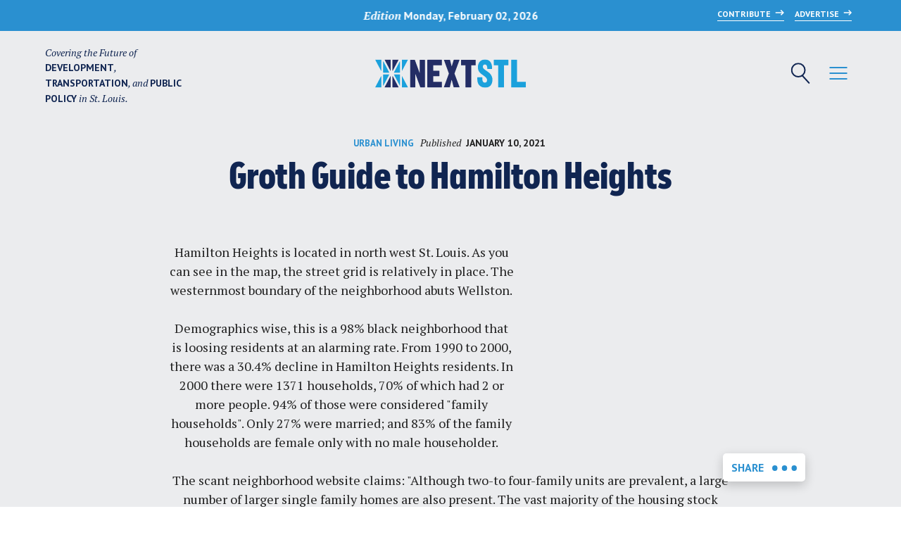

--- FILE ---
content_type: text/html; charset=UTF-8
request_url: https://nextstl.com/2021/01/hamilton-heights/
body_size: 26158
content:

<!doctype html>
<html lang="en-US">
<head>
	
	<meta charset="UTF-8">
	<meta name="viewport" content="width=device-width, initial-scale=1">
	<link rel="profile" href="https://gmpg.org/xfn/11">
	
	<link rel="shortcut icon" href="https://nextstl.com/wp-content/themes/nextstl/images/favicon.png">
	
	<script data-ad-client="ca-pub-6647198256523742" async src="https://pagead2.googlesyndication.com/pagead/js/adsbygoogle.js"></script>

	<!-- Google Fonts -->
	<link rel="preconnect" href="https://fonts.gstatic.com">
	<link href="https://fonts.googleapis.com/css2?family=PT+Sans:ital,wght@0,400;0,700;1,400;1,700&family=PT+Serif:ital,wght@0,400;0,700;1,400;1,700&display=swap" rel="stylesheet">
	
	<script>var stripePublishable='pk_live_Ob8IIo4iizm8TYiZu7jyA2KR';var isPolitical=false;var isLiveKeys=true;</script>
<meta name='robots' content='index, follow, max-image-preview:large, max-snippet:-1, max-video-preview:-1' />
	<style>img:is([sizes="auto" i], [sizes^="auto," i]) { contain-intrinsic-size: 3000px 1500px }</style>
	
	<!-- This site is optimized with the Yoast SEO plugin v25.1 - https://yoast.com/wordpress/plugins/seo/ -->
	<title>Groth Guide to Hamilton Heights - NextSTL</title>
	<link rel="canonical" href="https://nextstl.com/2021/01/hamilton-heights/" />
	<meta property="og:locale" content="en_US" />
	<meta property="og:type" content="article" />
	<meta property="og:title" content="Groth Guide to Hamilton Heights - NextSTL" />
	<meta property="og:description" content="Hamilton Heights is located in north west St. Louis. As you can see in the map, the street grid is relatively in place. The westernmost boundary of the neighborhood abuts Wellston. Demographics wise, this is a 98% black neighborhood that is loosing residents at an alarming rate. From 1990 to 2000, there was a 30.4% decline in Hamilton Heights residents. In 2000 there were 1371 households, 70% of which had 2 or more people. 94% of those were considered &quot;family households&quot;. Only 27% were married; and 83% of the family households are female only with no male householder. The scant neighborhood website claims: &quot;Although two-to four-family units are prevalent, a large number of larger single family homes are also present. The vast majority of the housing stock consists of brick architecture built between the years 1890 and 1920. The area offers good opportunities for housing and land redevelopment.&quot;" />
	<meta property="og:url" content="https://nextstl.com/2021/01/hamilton-heights/" />
	<meta property="og:site_name" content="NextSTL" />
	<meta property="article:publisher" content="https://www.facebook.com/nextSTL" />
	<meta property="article:published_time" content="2021-01-10T17:00:39+00:00" />
	<meta property="article:modified_time" content="2021-05-25T12:35:15+00:00" />
	<meta property="og:image" content="https://nextstl.com/wp-content/uploads/Hamilton-Heights.jpg" />
	<meta property="og:image:width" content="2500" />
	<meta property="og:image:height" content="1667" />
	<meta property="og:image:type" content="image/jpeg" />
	<meta name="author" content="Mark Groth" />
	<meta name="twitter:card" content="summary_large_image" />
	<meta name="twitter:creator" content="@NextSTL" />
	<meta name="twitter:site" content="@NextSTL" />
	<meta name="twitter:label1" content="Written by" />
	<meta name="twitter:data1" content="Mark Groth" />
	<meta name="twitter:label2" content="Est. reading time" />
	<meta name="twitter:data2" content="10 minutes" />
	<script type="application/ld+json" class="yoast-schema-graph">{"@context":"https://schema.org","@graph":[{"@type":"WebPage","@id":"https://nextstl.com/2021/01/hamilton-heights/","url":"https://nextstl.com/2021/01/hamilton-heights/","name":"Groth Guide to Hamilton Heights - NextSTL","isPartOf":{"@id":"https://nextstl.com/#website"},"primaryImageOfPage":{"@id":"https://nextstl.com/2021/01/hamilton-heights/#primaryimage"},"image":{"@id":"https://nextstl.com/2021/01/hamilton-heights/#primaryimage"},"thumbnailUrl":"https://nextstl.com/wp-content/uploads/Hamilton-Heights.jpg","datePublished":"2021-01-10T17:00:39+00:00","dateModified":"2021-05-25T12:35:15+00:00","author":{"@id":"https://nextstl.com/#/schema/person/edf926a2e0220d647133555e4b854b29"},"breadcrumb":{"@id":"https://nextstl.com/2021/01/hamilton-heights/#breadcrumb"},"inLanguage":"en-US","potentialAction":[{"@type":"ReadAction","target":["https://nextstl.com/2021/01/hamilton-heights/"]}]},{"@type":"ImageObject","inLanguage":"en-US","@id":"https://nextstl.com/2021/01/hamilton-heights/#primaryimage","url":"https://nextstl.com/wp-content/uploads/Hamilton-Heights.jpg","contentUrl":"https://nextstl.com/wp-content/uploads/Hamilton-Heights.jpg","width":2500,"height":1667},{"@type":"BreadcrumbList","@id":"https://nextstl.com/2021/01/hamilton-heights/#breadcrumb","itemListElement":[{"@type":"ListItem","position":1,"name":"Home","item":"https://nextstl.com/"},{"@type":"ListItem","position":2,"name":"News","item":"https://nextstl.com/news/"},{"@type":"ListItem","position":3,"name":"Groth Guide to Hamilton Heights"}]},{"@type":"WebSite","@id":"https://nextstl.com/#website","url":"https://nextstl.com/","name":"NextSTL","description":"","potentialAction":[{"@type":"SearchAction","target":{"@type":"EntryPoint","urlTemplate":"https://nextstl.com/?s={search_term_string}"},"query-input":{"@type":"PropertyValueSpecification","valueRequired":true,"valueName":"search_term_string"}}],"inLanguage":"en-US"},{"@type":"Person","@id":"https://nextstl.com/#/schema/person/edf926a2e0220d647133555e4b854b29","name":"Mark Groth","description":"Mark is a transplant from Illinois and has called St. Louis home since 1994. He writes at his blog St. Louis City Talk (http://stlouiscitytalk.com) in addition to being a nextSTL contributor since 2011. He has authored profiles on all 79 St. Louis neighborhoods, 108 St. Louis parks, all St. Louis libraries, firehouses and more. He can be found on Twitter @STLCityTalk and contacted at stlouiscitytalk@gmail.com.","url":"https://nextstl.com/author/mark-groth/"}]}</script>
	<!-- / Yoast SEO plugin. -->


<link rel='dns-prefetch' href='//js.stripe.com' />
<link rel='dns-prefetch' href='//www.googletagmanager.com' />
<link rel='preconnect' href='//www.google-analytics.com' />
<link rel="alternate" type="application/rss+xml" title="NextSTL &raquo; Feed" href="https://nextstl.com/feed/" />
<link rel="alternate" type="application/rss+xml" title="NextSTL &raquo; Comments Feed" href="https://nextstl.com/comments/feed/" />
<link rel="alternate" type="application/rss+xml" title="NextSTL &raquo; Groth Guide to Hamilton Heights Comments Feed" href="https://nextstl.com/2021/01/hamilton-heights/feed/" />
<script>
window._wpemojiSettings = {"baseUrl":"https:\/\/s.w.org\/images\/core\/emoji\/15.1.0\/72x72\/","ext":".png","svgUrl":"https:\/\/s.w.org\/images\/core\/emoji\/15.1.0\/svg\/","svgExt":".svg","source":{"concatemoji":"https:\/\/nextstl.com\/wp-includes\/js\/wp-emoji-release.min.js?ver=6.8.1"}};
/*! This file is auto-generated */
!function(i,n){var o,s,e;function c(e){try{var t={supportTests:e,timestamp:(new Date).valueOf()};sessionStorage.setItem(o,JSON.stringify(t))}catch(e){}}function p(e,t,n){e.clearRect(0,0,e.canvas.width,e.canvas.height),e.fillText(t,0,0);var t=new Uint32Array(e.getImageData(0,0,e.canvas.width,e.canvas.height).data),r=(e.clearRect(0,0,e.canvas.width,e.canvas.height),e.fillText(n,0,0),new Uint32Array(e.getImageData(0,0,e.canvas.width,e.canvas.height).data));return t.every(function(e,t){return e===r[t]})}function u(e,t,n){switch(t){case"flag":return n(e,"\ud83c\udff3\ufe0f\u200d\u26a7\ufe0f","\ud83c\udff3\ufe0f\u200b\u26a7\ufe0f")?!1:!n(e,"\ud83c\uddfa\ud83c\uddf3","\ud83c\uddfa\u200b\ud83c\uddf3")&&!n(e,"\ud83c\udff4\udb40\udc67\udb40\udc62\udb40\udc65\udb40\udc6e\udb40\udc67\udb40\udc7f","\ud83c\udff4\u200b\udb40\udc67\u200b\udb40\udc62\u200b\udb40\udc65\u200b\udb40\udc6e\u200b\udb40\udc67\u200b\udb40\udc7f");case"emoji":return!n(e,"\ud83d\udc26\u200d\ud83d\udd25","\ud83d\udc26\u200b\ud83d\udd25")}return!1}function f(e,t,n){var r="undefined"!=typeof WorkerGlobalScope&&self instanceof WorkerGlobalScope?new OffscreenCanvas(300,150):i.createElement("canvas"),a=r.getContext("2d",{willReadFrequently:!0}),o=(a.textBaseline="top",a.font="600 32px Arial",{});return e.forEach(function(e){o[e]=t(a,e,n)}),o}function t(e){var t=i.createElement("script");t.src=e,t.defer=!0,i.head.appendChild(t)}"undefined"!=typeof Promise&&(o="wpEmojiSettingsSupports",s=["flag","emoji"],n.supports={everything:!0,everythingExceptFlag:!0},e=new Promise(function(e){i.addEventListener("DOMContentLoaded",e,{once:!0})}),new Promise(function(t){var n=function(){try{var e=JSON.parse(sessionStorage.getItem(o));if("object"==typeof e&&"number"==typeof e.timestamp&&(new Date).valueOf()<e.timestamp+604800&&"object"==typeof e.supportTests)return e.supportTests}catch(e){}return null}();if(!n){if("undefined"!=typeof Worker&&"undefined"!=typeof OffscreenCanvas&&"undefined"!=typeof URL&&URL.createObjectURL&&"undefined"!=typeof Blob)try{var e="postMessage("+f.toString()+"("+[JSON.stringify(s),u.toString(),p.toString()].join(",")+"));",r=new Blob([e],{type:"text/javascript"}),a=new Worker(URL.createObjectURL(r),{name:"wpTestEmojiSupports"});return void(a.onmessage=function(e){c(n=e.data),a.terminate(),t(n)})}catch(e){}c(n=f(s,u,p))}t(n)}).then(function(e){for(var t in e)n.supports[t]=e[t],n.supports.everything=n.supports.everything&&n.supports[t],"flag"!==t&&(n.supports.everythingExceptFlag=n.supports.everythingExceptFlag&&n.supports[t]);n.supports.everythingExceptFlag=n.supports.everythingExceptFlag&&!n.supports.flag,n.DOMReady=!1,n.readyCallback=function(){n.DOMReady=!0}}).then(function(){return e}).then(function(){var e;n.supports.everything||(n.readyCallback(),(e=n.source||{}).concatemoji?t(e.concatemoji):e.wpemoji&&e.twemoji&&(t(e.twemoji),t(e.wpemoji)))}))}((window,document),window._wpemojiSettings);
</script>
<link rel='stylesheet' id='stripe-css' href='https://nextstl.com/wp-content/plugins/stripe-political-donations/stripe.css?ver=6.8.1' media='all' />
<link rel='stylesheet' id='adsanity-default-css-css' href='https://nextstl.com/wp-content/plugins/adsanity/dist/css/widget-default.css?ver=1.9.4' media='screen' />
<style id='wp-emoji-styles-inline-css'>

	img.wp-smiley, img.emoji {
		display: inline !important;
		border: none !important;
		box-shadow: none !important;
		height: 1em !important;
		width: 1em !important;
		margin: 0 0.07em !important;
		vertical-align: -0.1em !important;
		background: none !important;
		padding: 0 !important;
	}
</style>
<link rel='stylesheet' id='wp-block-library-css' href='https://nextstl.com/wp-includes/css/dist/block-library/style.min.css?ver=6.8.1' media='all' />
<style id='classic-theme-styles-inline-css'>
/*! This file is auto-generated */
.wp-block-button__link{color:#fff;background-color:#32373c;border-radius:9999px;box-shadow:none;text-decoration:none;padding:calc(.667em + 2px) calc(1.333em + 2px);font-size:1.125em}.wp-block-file__button{background:#32373c;color:#fff;text-decoration:none}
</style>
<link rel='stylesheet' id='gutenberg-pdfjs-css' href='https://nextstl.com/wp-content/plugins/pdfjs-viewer-shortcode/inc/../blocks/dist/style.css?ver=2.2.2' media='all' />
<style id='activitypub-followers-style-inline-css'>
.activitypub-follower-block.is-style-compact .activitypub-handle,.activitypub-follower-block.is-style-compact .sep{display:none}.activitypub-follower-block.is-style-with-lines ul li{border-bottom:.5px solid;margin-bottom:.5rem;padding-bottom:.5rem}.activitypub-follower-block.is-style-with-lines ul li:last-child{border-bottom:none}.activitypub-follower-block.is-style-with-lines .activitypub-handle,.activitypub-follower-block.is-style-with-lines .activitypub-name{text-decoration:none}.activitypub-follower-block.is-style-with-lines .activitypub-handle:hover,.activitypub-follower-block.is-style-with-lines .activitypub-name:hover{text-decoration:underline}.activitypub-follower-block ul{margin:0!important;padding:0!important}.activitypub-follower-block li{display:flex;margin-bottom:1rem}.activitypub-follower-block img{border-radius:50%;max-height:40px;max-width:40px;overflow:hidden;-moz-force-broken-image-icon:1;margin-right:var(--wp--preset--spacing--20,.5rem)}.activitypub-follower-block .activitypub-link{align-items:center;color:inherit!important;display:flex;flex-flow:row nowrap;max-width:100%;text-decoration:none!important}.activitypub-follower-block .activitypub-handle,.activitypub-follower-block .activitypub-name{text-decoration:underline;text-decoration-thickness:.8px;text-underline-position:under}.activitypub-follower-block .activitypub-handle:hover,.activitypub-follower-block .activitypub-name:hover{text-decoration:none}.activitypub-follower-block .activitypub-name{font-size:var(--wp--preset--font-size--normal,16px)}.activitypub-follower-block .activitypub-actor{font-size:var(--wp--preset--font-size--small,13px);overflow:hidden;text-overflow:ellipsis;white-space:nowrap}.activitypub-follower-block .sep{padding:0 .2rem}.activitypub-follower-block .wp-block-query-pagination{margin-top:1.5rem}.activitypub-follower-block .activitypub-pager{cursor:default}.activitypub-follower-block .activitypub-pager.current{opacity:.33}.activitypub-follower-block .page-numbers{padding:0 .2rem}.activitypub-follower-block .page-numbers.current{font-weight:700;opacity:1}

</style>
<style id='activitypub-follow-me-style-inline-css'>
.activitypub__modal.components-modal__frame{background-color:#f7f7f7;color:#333}.activitypub__modal.components-modal__frame .components-modal__header-heading,.activitypub__modal.components-modal__frame h4{color:#333;letter-spacing:inherit;word-spacing:inherit}.activitypub__modal.components-modal__frame .components-modal__header .components-button:hover{color:var(--color-white)}.activitypub__dialog{max-width:40em}.activitypub__dialog h4{line-height:1;margin:0}.activitypub__dialog .activitypub-dialog__section{margin-bottom:2em}.activitypub__dialog .activitypub-dialog__remember{margin-top:1em}.activitypub__dialog .activitypub-dialog__description{font-size:var(--wp--preset--font-size--normal,.75rem);margin:.33em 0 1em}.activitypub__dialog .activitypub-dialog__button-group{align-items:flex-end;display:flex;justify-content:flex-end}.activitypub__dialog .activitypub-dialog__button-group svg{height:21px;margin-right:.5em;width:21px}.activitypub__dialog .activitypub-dialog__button-group input{background-color:var(--wp--preset--color--white);border-radius:50px 0 0 50px;border-width:1px;border:1px solid var(--wp--preset--color--black);color:var(--wp--preset--color--black);flex:1;font-size:16px;height:inherit;line-height:1;margin-right:0;padding:15px 23px}.activitypub__dialog .activitypub-dialog__button-group button{align-self:center;background-color:var(--wp--preset--color--black);border-radius:0 50px 50px 0;border-width:1px;color:var(--wp--preset--color--white);font-size:16px;height:inherit;line-height:1;margin-left:0;padding:15px 23px;text-decoration:none}.activitypub__dialog .activitypub-dialog__button-group button:hover{border:inherit}.activitypub-follow-me-block-wrapper{width:100%}.activitypub-follow-me-block-wrapper.has-background .activitypub-profile,.activitypub-follow-me-block-wrapper.has-border-color .activitypub-profile{padding-left:1rem;padding-right:1rem}.activitypub-follow-me-block-wrapper .activitypub-profile{align-items:center;display:flex;padding:1rem 0}.activitypub-follow-me-block-wrapper .activitypub-profile .activitypub-profile__avatar{border-radius:50%;height:75px;margin-right:1rem;width:75px}.activitypub-follow-me-block-wrapper .activitypub-profile .activitypub-profile__content{flex:1;min-width:0}.activitypub-follow-me-block-wrapper .activitypub-profile .activitypub-profile__handle,.activitypub-follow-me-block-wrapper .activitypub-profile .activitypub-profile__name{line-height:1.2;margin:0;overflow:hidden;text-overflow:ellipsis;white-space:nowrap}.activitypub-follow-me-block-wrapper .activitypub-profile .activitypub-profile__name{font-size:1.25em}.activitypub-follow-me-block-wrapper .activitypub-profile .activitypub-profile__follow{align-self:center;background-color:var(--wp--preset--color--black);color:var(--wp--preset--color--white)}.activitypub-follow-me-block-wrapper .activitypub-profile .activitypub-profile__follow:not(:only-child){margin-left:1rem}

</style>
<link rel='stylesheet' id='wp-components-css' href='https://nextstl.com/wp-includes/css/dist/components/style.min.css?ver=6.8.1' media='all' />
<style id='activitypub-reply-style-inline-css'>
.activitypub-embed{background:#fff;border:1px solid #e6e6e6;border-radius:12px;font-family:-apple-system,BlinkMacSystemFont,Segoe UI,Roboto,Helvetica,Arial,sans-serif;max-width:100%;padding:0}.activitypub-reply-block .activitypub-embed{margin:1em 0}.activitypub-embed-header{align-items:center;display:flex;gap:10px;padding:15px}.activitypub-embed-header img{border-radius:50%;height:48px;width:48px}.activitypub-embed-header-text{flex-grow:1}.activitypub-embed-header-text h2{color:#000;font-size:15px;font-weight:600;margin:0;padding:0}.activitypub-embed-header-text .ap-account{color:#687684;font-size:14px;text-decoration:none}.activitypub-embed-content{padding:0 15px 15px}.activitypub-embed-content .ap-title{color:#000;font-size:23px;font-weight:600;margin:0 0 10px;padding:0}.activitypub-embed-content .ap-subtitle{color:#000;font-size:15px;margin:0 0 15px}.activitypub-embed-content .ap-preview{border:1px solid #e6e6e6}.activitypub-embed-content .ap-preview img{display:block;height:auto}.activitypub-embed-content .ap-preview{border-radius:8px;box-sizing:border-box;display:grid;gap:2px;grid-template-columns:1fr 1fr;grid-template-rows:1fr 1fr;margin:1em 0 0;min-height:64px;overflow:hidden;position:relative;width:100%}.activitypub-embed-content .ap-preview.layout-1{grid-template-columns:1fr;grid-template-rows:1fr}.activitypub-embed-content .ap-preview.layout-2{aspect-ratio:auto;grid-template-rows:1fr;height:auto}.activitypub-embed-content .ap-preview.layout-3>img:first-child{grid-row:span 2}.activitypub-embed-content .ap-preview img{border:0;box-sizing:border-box;display:inline-block;height:100%;-o-object-fit:cover;object-fit:cover;overflow:hidden;position:relative;width:100%}.activitypub-embed-content .ap-preview audio,.activitypub-embed-content .ap-preview video{display:block;grid-column:1/span 2;max-width:100%}.activitypub-embed-content .ap-preview audio{width:100%}.activitypub-embed-content .ap-preview-text{padding:15px}.activitypub-embed-meta{border-top:1px solid #e6e6e6;color:#687684;display:flex;font-size:13px;gap:15px;padding:15px}.activitypub-embed-meta .ap-stat{align-items:center;display:flex;gap:5px}@media only screen and (max-width:399px){.activitypub-embed-meta span.ap-stat{display:none!important}}.activitypub-embed-meta a.ap-stat{color:inherit;text-decoration:none}.activitypub-embed-meta strong{color:#000;font-weight:600}.activitypub-embed-meta .ap-stat-label{color:#687684}.wp-block-activitypub-reply .components-spinner{height:12px;margin-bottom:0;margin-top:0;width:12px}

</style>
<style id='activitypub-reactions-style-inline-css'>
.wp-block-activitypub-reactions .reaction-group{align-items:center;display:flex;gap:.75em;justify-content:flex-start;margin:.5em 0;position:relative;width:100%}@media(max-width:782px){.wp-block-activitypub-reactions .reaction-group:has(.reaction-avatars:not(:empty)){justify-content:space-between}}.wp-block-activitypub-reactions .reaction-avatars{align-items:center;display:flex;flex-direction:row;list-style:none;margin:0;padding:0}.wp-block-activitypub-reactions .reaction-avatars li{margin:0 -10px 0 0;padding:0}.wp-block-activitypub-reactions .reaction-avatars li:last-child{margin-right:0}.wp-block-activitypub-reactions .reaction-avatars li a{display:block;text-decoration:none}.wp-block-activitypub-reactions .reaction-avatars .reaction-avatar{max-height:32px;max-width:32px;overflow:hidden;-moz-force-broken-image-icon:1;border:.5px solid var(--wp--preset--color--contrast,hsla(0,0%,100%,.8));border-radius:50%;box-shadow:0 0 0 .5px hsla(0,0%,100%,.8),0 1px 3px rgba(0,0,0,.2);transition:transform .6s cubic-bezier(.34,1.56,.64,1);will-change:transform}.wp-block-activitypub-reactions .reaction-avatars .reaction-avatar.wave-active{transform:translateY(-5px)}.wp-block-activitypub-reactions .reaction-avatars .reaction-avatar.wave-active.rotate-clockwise{transform:translateY(-5px) rotate(30deg)}.wp-block-activitypub-reactions .reaction-avatars .reaction-avatar.wave-active.rotate-counter{transform:translateY(-5px) rotate(-30deg)}.wp-block-activitypub-reactions .reaction-avatars .reaction-avatar:hover{position:relative;z-index:1}.wp-block-activitypub-reactions .reaction-label.components-button{color:var(--wp--preset--color--contrast,--wp--preset--color--secondary,#2271b1);flex:0 0 auto;height:auto;padding:0;text-decoration:none;white-space:nowrap}.wp-block-activitypub-reactions .reaction-label.components-button:hover{color:var(--wp--preset--color--contrast,--wp--preset--color--secondary,#135e96);text-decoration:underline}.wp-block-activitypub-reactions .reaction-label.components-button:focus:not(:disabled){box-shadow:none;outline:1px solid var(--wp--preset--color--contrast,#135e96);outline-offset:2px}.activitypub-reaction-list{background-color:var(--wp--preset--color--background,var(--wp--preset--color--custom-background,var(--wp--preset--color--base)));list-style:none;margin:0;max-width:300px;padding:.25em 1.3em .25em .7em;width:-moz-max-content;width:max-content}.activitypub-reaction-list ul{margin:0;padding:0}.activitypub-reaction-list li{font-size:var(--wp--preset--font-size--small);margin:0;padding:0}.activitypub-reaction-list a{align-items:center;color:var(--wp--preset--color--contrast,var(--wp--preset--color--secondary));display:flex;font-size:var(--wp--preset--font-size--small,.75rem);gap:.5em;justify-content:flex-start;padding:.5em;text-decoration:none}.activitypub-reaction-list a:hover{text-decoration:underline}.activitypub-reaction-list a img{border-radius:50%;flex:none;height:24px;width:24px}

</style>
<style id='pdfemb-pdf-embedder-viewer-style-inline-css'>
.wp-block-pdfemb-pdf-embedder-viewer{max-width:none}

</style>
<style id='global-styles-inline-css'>
:root{--wp--preset--aspect-ratio--square: 1;--wp--preset--aspect-ratio--4-3: 4/3;--wp--preset--aspect-ratio--3-4: 3/4;--wp--preset--aspect-ratio--3-2: 3/2;--wp--preset--aspect-ratio--2-3: 2/3;--wp--preset--aspect-ratio--16-9: 16/9;--wp--preset--aspect-ratio--9-16: 9/16;--wp--preset--color--black: #000000;--wp--preset--color--cyan-bluish-gray: #abb8c3;--wp--preset--color--white: #ffffff;--wp--preset--color--pale-pink: #f78da7;--wp--preset--color--vivid-red: #cf2e2e;--wp--preset--color--luminous-vivid-orange: #ff6900;--wp--preset--color--luminous-vivid-amber: #fcb900;--wp--preset--color--light-green-cyan: #7bdcb5;--wp--preset--color--vivid-green-cyan: #00d084;--wp--preset--color--pale-cyan-blue: #8ed1fc;--wp--preset--color--vivid-cyan-blue: #0693e3;--wp--preset--color--vivid-purple: #9b51e0;--wp--preset--gradient--vivid-cyan-blue-to-vivid-purple: linear-gradient(135deg,rgba(6,147,227,1) 0%,rgb(155,81,224) 100%);--wp--preset--gradient--light-green-cyan-to-vivid-green-cyan: linear-gradient(135deg,rgb(122,220,180) 0%,rgb(0,208,130) 100%);--wp--preset--gradient--luminous-vivid-amber-to-luminous-vivid-orange: linear-gradient(135deg,rgba(252,185,0,1) 0%,rgba(255,105,0,1) 100%);--wp--preset--gradient--luminous-vivid-orange-to-vivid-red: linear-gradient(135deg,rgba(255,105,0,1) 0%,rgb(207,46,46) 100%);--wp--preset--gradient--very-light-gray-to-cyan-bluish-gray: linear-gradient(135deg,rgb(238,238,238) 0%,rgb(169,184,195) 100%);--wp--preset--gradient--cool-to-warm-spectrum: linear-gradient(135deg,rgb(74,234,220) 0%,rgb(151,120,209) 20%,rgb(207,42,186) 40%,rgb(238,44,130) 60%,rgb(251,105,98) 80%,rgb(254,248,76) 100%);--wp--preset--gradient--blush-light-purple: linear-gradient(135deg,rgb(255,206,236) 0%,rgb(152,150,240) 100%);--wp--preset--gradient--blush-bordeaux: linear-gradient(135deg,rgb(254,205,165) 0%,rgb(254,45,45) 50%,rgb(107,0,62) 100%);--wp--preset--gradient--luminous-dusk: linear-gradient(135deg,rgb(255,203,112) 0%,rgb(199,81,192) 50%,rgb(65,88,208) 100%);--wp--preset--gradient--pale-ocean: linear-gradient(135deg,rgb(255,245,203) 0%,rgb(182,227,212) 50%,rgb(51,167,181) 100%);--wp--preset--gradient--electric-grass: linear-gradient(135deg,rgb(202,248,128) 0%,rgb(113,206,126) 100%);--wp--preset--gradient--midnight: linear-gradient(135deg,rgb(2,3,129) 0%,rgb(40,116,252) 100%);--wp--preset--font-size--small: 13px;--wp--preset--font-size--medium: 20px;--wp--preset--font-size--large: 36px;--wp--preset--font-size--x-large: 42px;--wp--preset--spacing--20: 0.44rem;--wp--preset--spacing--30: 0.67rem;--wp--preset--spacing--40: 1rem;--wp--preset--spacing--50: 1.5rem;--wp--preset--spacing--60: 2.25rem;--wp--preset--spacing--70: 3.38rem;--wp--preset--spacing--80: 5.06rem;--wp--preset--shadow--natural: 6px 6px 9px rgba(0, 0, 0, 0.2);--wp--preset--shadow--deep: 12px 12px 50px rgba(0, 0, 0, 0.4);--wp--preset--shadow--sharp: 6px 6px 0px rgba(0, 0, 0, 0.2);--wp--preset--shadow--outlined: 6px 6px 0px -3px rgba(255, 255, 255, 1), 6px 6px rgba(0, 0, 0, 1);--wp--preset--shadow--crisp: 6px 6px 0px rgba(0, 0, 0, 1);}:where(.is-layout-flex){gap: 0.5em;}:where(.is-layout-grid){gap: 0.5em;}body .is-layout-flex{display: flex;}.is-layout-flex{flex-wrap: wrap;align-items: center;}.is-layout-flex > :is(*, div){margin: 0;}body .is-layout-grid{display: grid;}.is-layout-grid > :is(*, div){margin: 0;}:where(.wp-block-columns.is-layout-flex){gap: 2em;}:where(.wp-block-columns.is-layout-grid){gap: 2em;}:where(.wp-block-post-template.is-layout-flex){gap: 1.25em;}:where(.wp-block-post-template.is-layout-grid){gap: 1.25em;}.has-black-color{color: var(--wp--preset--color--black) !important;}.has-cyan-bluish-gray-color{color: var(--wp--preset--color--cyan-bluish-gray) !important;}.has-white-color{color: var(--wp--preset--color--white) !important;}.has-pale-pink-color{color: var(--wp--preset--color--pale-pink) !important;}.has-vivid-red-color{color: var(--wp--preset--color--vivid-red) !important;}.has-luminous-vivid-orange-color{color: var(--wp--preset--color--luminous-vivid-orange) !important;}.has-luminous-vivid-amber-color{color: var(--wp--preset--color--luminous-vivid-amber) !important;}.has-light-green-cyan-color{color: var(--wp--preset--color--light-green-cyan) !important;}.has-vivid-green-cyan-color{color: var(--wp--preset--color--vivid-green-cyan) !important;}.has-pale-cyan-blue-color{color: var(--wp--preset--color--pale-cyan-blue) !important;}.has-vivid-cyan-blue-color{color: var(--wp--preset--color--vivid-cyan-blue) !important;}.has-vivid-purple-color{color: var(--wp--preset--color--vivid-purple) !important;}.has-black-background-color{background-color: var(--wp--preset--color--black) !important;}.has-cyan-bluish-gray-background-color{background-color: var(--wp--preset--color--cyan-bluish-gray) !important;}.has-white-background-color{background-color: var(--wp--preset--color--white) !important;}.has-pale-pink-background-color{background-color: var(--wp--preset--color--pale-pink) !important;}.has-vivid-red-background-color{background-color: var(--wp--preset--color--vivid-red) !important;}.has-luminous-vivid-orange-background-color{background-color: var(--wp--preset--color--luminous-vivid-orange) !important;}.has-luminous-vivid-amber-background-color{background-color: var(--wp--preset--color--luminous-vivid-amber) !important;}.has-light-green-cyan-background-color{background-color: var(--wp--preset--color--light-green-cyan) !important;}.has-vivid-green-cyan-background-color{background-color: var(--wp--preset--color--vivid-green-cyan) !important;}.has-pale-cyan-blue-background-color{background-color: var(--wp--preset--color--pale-cyan-blue) !important;}.has-vivid-cyan-blue-background-color{background-color: var(--wp--preset--color--vivid-cyan-blue) !important;}.has-vivid-purple-background-color{background-color: var(--wp--preset--color--vivid-purple) !important;}.has-black-border-color{border-color: var(--wp--preset--color--black) !important;}.has-cyan-bluish-gray-border-color{border-color: var(--wp--preset--color--cyan-bluish-gray) !important;}.has-white-border-color{border-color: var(--wp--preset--color--white) !important;}.has-pale-pink-border-color{border-color: var(--wp--preset--color--pale-pink) !important;}.has-vivid-red-border-color{border-color: var(--wp--preset--color--vivid-red) !important;}.has-luminous-vivid-orange-border-color{border-color: var(--wp--preset--color--luminous-vivid-orange) !important;}.has-luminous-vivid-amber-border-color{border-color: var(--wp--preset--color--luminous-vivid-amber) !important;}.has-light-green-cyan-border-color{border-color: var(--wp--preset--color--light-green-cyan) !important;}.has-vivid-green-cyan-border-color{border-color: var(--wp--preset--color--vivid-green-cyan) !important;}.has-pale-cyan-blue-border-color{border-color: var(--wp--preset--color--pale-cyan-blue) !important;}.has-vivid-cyan-blue-border-color{border-color: var(--wp--preset--color--vivid-cyan-blue) !important;}.has-vivid-purple-border-color{border-color: var(--wp--preset--color--vivid-purple) !important;}.has-vivid-cyan-blue-to-vivid-purple-gradient-background{background: var(--wp--preset--gradient--vivid-cyan-blue-to-vivid-purple) !important;}.has-light-green-cyan-to-vivid-green-cyan-gradient-background{background: var(--wp--preset--gradient--light-green-cyan-to-vivid-green-cyan) !important;}.has-luminous-vivid-amber-to-luminous-vivid-orange-gradient-background{background: var(--wp--preset--gradient--luminous-vivid-amber-to-luminous-vivid-orange) !important;}.has-luminous-vivid-orange-to-vivid-red-gradient-background{background: var(--wp--preset--gradient--luminous-vivid-orange-to-vivid-red) !important;}.has-very-light-gray-to-cyan-bluish-gray-gradient-background{background: var(--wp--preset--gradient--very-light-gray-to-cyan-bluish-gray) !important;}.has-cool-to-warm-spectrum-gradient-background{background: var(--wp--preset--gradient--cool-to-warm-spectrum) !important;}.has-blush-light-purple-gradient-background{background: var(--wp--preset--gradient--blush-light-purple) !important;}.has-blush-bordeaux-gradient-background{background: var(--wp--preset--gradient--blush-bordeaux) !important;}.has-luminous-dusk-gradient-background{background: var(--wp--preset--gradient--luminous-dusk) !important;}.has-pale-ocean-gradient-background{background: var(--wp--preset--gradient--pale-ocean) !important;}.has-electric-grass-gradient-background{background: var(--wp--preset--gradient--electric-grass) !important;}.has-midnight-gradient-background{background: var(--wp--preset--gradient--midnight) !important;}.has-small-font-size{font-size: var(--wp--preset--font-size--small) !important;}.has-medium-font-size{font-size: var(--wp--preset--font-size--medium) !important;}.has-large-font-size{font-size: var(--wp--preset--font-size--large) !important;}.has-x-large-font-size{font-size: var(--wp--preset--font-size--x-large) !important;}
:where(.wp-block-post-template.is-layout-flex){gap: 1.25em;}:where(.wp-block-post-template.is-layout-grid){gap: 1.25em;}
:where(.wp-block-columns.is-layout-flex){gap: 2em;}:where(.wp-block-columns.is-layout-grid){gap: 2em;}
:root :where(.wp-block-pullquote){font-size: 1.5em;line-height: 1.6;}
</style>
<link rel='stylesheet' id='disqus_rcw-css' href='https://nextstl.com/wp-content/plugins/disqus-recent-comments-widget/disqus_rcw.css?ver=6.8.1' media='all' />
<link rel='stylesheet' id='nextstl-style-css' href='https://nextstl.com/wp-content/themes/nextstl/library/css/site.min.css?ver=1.0.0' media='all' />
<script src="https://nextstl.com/wp-includes/js/jquery/jquery.min.js?ver=3.7.1" id="jquery-core-js"></script>
<script src="https://nextstl.com/wp-includes/js/jquery/jquery-migrate.min.js?ver=3.4.1" id="jquery-migrate-js"></script>
<script src="https://js.stripe.com/v2/?ver=6.8.1" id="stripe-js"></script>
<script src="https://nextstl.com/wp-content/plugins/stripe-political-donations/stripe.js?ver=6.8.1" id="stripe_payments_plugin-js"></script>
<link rel="https://api.w.org/" href="https://nextstl.com/wp-json/" /><link rel="alternate" title="JSON" type="application/json" href="https://nextstl.com/wp-json/wp/v2/posts/762" /><link rel="EditURI" type="application/rsd+xml" title="RSD" href="https://nextstl.com/xmlrpc.php?rsd" />
<meta name="generator" content="WordPress 6.8.1" />
<meta name="generator" content="Seriously Simple Podcasting 3.10.1" />
<link rel='shortlink' href='https://nextstl.com/?p=762' />
<link rel="alternate" title="oEmbed (JSON)" type="application/json+oembed" href="https://nextstl.com/wp-json/oembed/1.0/embed?url=https%3A%2F%2Fnextstl.com%2F2021%2F01%2Fhamilton-heights%2F" />
<link rel="alternate" title="oEmbed (XML)" type="text/xml+oembed" href="https://nextstl.com/wp-json/oembed/1.0/embed?url=https%3A%2F%2Fnextstl.com%2F2021%2F01%2Fhamilton-heights%2F&#038;format=xml" />
<meta name="generator" content="Site Kit by Google 1.152.1" /><link rel="alternate" type="application/feed+json" title="NextSTL &raquo; JSON Feed" href="https://nextstl.com/feed/json/" />
<link rel="alternate" type="application/feed+json" title="NextSTL &raquo; Groth Guide to Hamilton Heights Comments Feed" href="https://nextstl.com/2021/01/hamilton-heights/feed/json/" />

<link rel="alternate" type="application/rss+xml" title="Podcast RSS feed" href="https://nextstl.com/feed/podcast" />

<link rel="pingback" href="https://nextstl.com/xmlrpc.php">
<link rel="alternate" title="ActivityPub (JSON)" type="application/activity+json" href="https://nextstl.com/2021/01/hamilton-heights/" />

<script>var _activityPubOptions = {"namespace":"activitypub\/1.0","defaultAvatarUrl":"https:\/\/nextstl.com\/wp-content\/plugins\/activitypub\/assets\/img\/mp.jpg","enabled":{"site":false,"users":true},"maxImageAttachments":"3"};</script>		
</head>
<body class="wp-singular post-template-default single single-post postid-762 single-format-standard wp-theme-nextstl no-sidebar">
<div id="page" class="site">
	<a class="skip-link screen-reader-text" href="#primary">Skip to content</a> 
	
	<header id="site-header" class="site-header">
		
<section id="header-bar" class="wrapper wrapper-header-bar">
	
	 
		<progress value="0" id="progressBar" class="flat">
		  <div class="progress-container">
		    <span class="progress-bar"></span>
		  </div>
		</progress>
			
		
	<div class="container container-header-bar">
		<div id="header-bar-sponsor">
					</div>
		
		
<a id="share-trigger" >Share <svg xmlns="http://www.w3.org/2000/svg" width="34.763" height="7.449" viewBox="0 0 34.763 7.449">
  <g id="Group_515" data-name="Group 515" transform="translate(-3648.694 -239.275)">
    <ellipse id="Ellipse_42" data-name="Ellipse 42" cx="3.725" cy="3.725" rx="3.725" ry="3.725" transform="translate(3676.008 239.275)" fill="#2a90d0"/>
    <ellipse id="Ellipse_43" data-name="Ellipse 43" cx="3.725" cy="3.725" rx="3.725" ry="3.725" transform="translate(3662.351 239.275)" fill="#2a90d0"/>
    <ellipse id="Ellipse_44" data-name="Ellipse 44" cx="3.725" cy="3.725" rx="3.725" ry="3.725" transform="translate(3648.694 239.275)" fill="#2a90d0"/>
  </g>
</svg>
</a> 

<div id="share-modal" class="wrapper wrapper-share-modal">
				
	<div id="share-modal-content">
		<a id="share-close" class="close">Close</a>
		<!-- <a href="" class="share-link" target="_blank" rel="noopener noreferrer"><i class="fab fa-twitter"></i> Twitter </a> -->
		<a href="https://bsky.app/intent/compose?text=Groth Guide to Hamilton Heights from @nextstl.com https://nextstl.com/2021/01/hamilton-heights/" class="share-link" target="_blank" rel="noopener noreferrer"><i class="fab fa-blueksy"></i> BlueSky <svg xmlns="http://www.w3.org/2000/svg" width="16.191" height="15.984" viewBox="0 0 16.191 15.984">
  <g id="Group_225" data-name="Group 225" transform="translate(7.992 0.5) rotate(45)">
    <path id="Path_20" data-name="Path 20" d="M0,0H7.073V6.623" transform="translate(3.523 0)" fill="none" stroke="#222" stroke-width="1"/>
    <path id="Path_21" data-name="Path 21" d="M10.6,0,0,10.6" fill="none" stroke="#222" stroke-width="1"/>
  </g>
</svg>
</a>
		<a href="https://www.facebook.com/sharer/sharer.php?u=https://nextstl.com/2021/01/hamilton-heights/" class="share-link" target="_blank" rel="noopener noreferrer"><i class="fab fa-facebook-f"></i> Facebook <svg xmlns="http://www.w3.org/2000/svg" width="16.191" height="15.984" viewBox="0 0 16.191 15.984">
  <g id="Group_225" data-name="Group 225" transform="translate(7.992 0.5) rotate(45)">
    <path id="Path_20" data-name="Path 20" d="M0,0H7.073V6.623" transform="translate(3.523 0)" fill="none" stroke="#222" stroke-width="1"/>
    <path id="Path_21" data-name="Path 21" d="M10.6,0,0,10.6" fill="none" stroke="#222" stroke-width="1"/>
  </g>
</svg>
</a>
		<a href="https://www.linkedin.com/shareArticle?mini=true&url=https://nextstl.com/2021/01/hamilton-heights/" class="share-link" target="_blank" rel="noopener noreferrer"><i class="fab fa-linkedin-in"></i> LinkedIn <svg xmlns="http://www.w3.org/2000/svg" width="16.191" height="15.984" viewBox="0 0 16.191 15.984">
  <g id="Group_225" data-name="Group 225" transform="translate(7.992 0.5) rotate(45)">
    <path id="Path_20" data-name="Path 20" d="M0,0H7.073V6.623" transform="translate(3.523 0)" fill="none" stroke="#222" stroke-width="1"/>
    <path id="Path_21" data-name="Path 21" d="M10.6,0,0,10.6" fill="none" stroke="#222" stroke-width="1"/>
  </g>
</svg>
</a>
		<a href="/cdn-cgi/l/email-protection#[base64]" class="share-email" target="_blank" rel="noopener noreferrer"><i class="fas fa-envelope"></i> Email <svg xmlns="http://www.w3.org/2000/svg" width="16.191" height="15.984" viewBox="0 0 16.191 15.984">
  <g id="Group_225" data-name="Group 225" transform="translate(7.992 0.5) rotate(45)">
    <path id="Path_20" data-name="Path 20" d="M0,0H7.073V6.623" transform="translate(3.523 0)" fill="none" stroke="#222" stroke-width="1"/>
    <path id="Path_21" data-name="Path 21" d="M10.6,0,0,10.6" fill="none" stroke="#222" stroke-width="1"/>
  </g>
</svg>
</a>
		<a class="share-link clipboard"><i class="fas fa-link"></i> <span>Copy Link <svg xmlns="http://www.w3.org/2000/svg" width="16.191" height="15.984" viewBox="0 0 16.191 15.984">
  <g id="Group_225" data-name="Group 225" transform="translate(7.992 0.5) rotate(45)">
    <path id="Path_20" data-name="Path 20" d="M0,0H7.073V6.623" transform="translate(3.523 0)" fill="none" stroke="#222" stroke-width="1"/>
    <path id="Path_21" data-name="Path 21" d="M10.6,0,0,10.6" fill="none" stroke="#222" stroke-width="1"/>
  </g>
</svg>
</span></a>
		<!-- <share-on-mastodon class="mastodon-share-btn"
									button_text="Mastodon"
									share_title="Groth Guide to Hamilton Heights"
                  hashtags="#stl #nextstl"
                  author="@nextstl@social.stlouist.com"
                  default_url="https://social.stlouist.com/">
		</share-on-mastodon> -->
	</div>

</div>			
		<div id="header-bar-edition">
			<em>Edition</em> Monday, February 02, 2026		</div>
		
		<a id="header-bar-logo" href="https://nextstl.com" title="go to home page">
			<svg xmlns="http://www.w3.org/2000/svg" width="192.645" height="36.03" viewBox="0 0 192.645 36.03">
  <g id="Group_27" data-name="Group 27" transform="translate(-288.149 -431.392)">
    <g id="Group_3" data-name="Group 3" transform="translate(300.153 431.581)">
      <path id="Path_1" data-name="Path 1" d="M431.22,453.191v7.171h10.849a.361.361,0,0,1,.361.361v6.349a.361.361,0,0,1-.361.361h-17.96a.361.361,0,0,1-.361-.361V432.434a.361.361,0,0,1,.361-.361h17.96a.361.361,0,0,1,.361.361v6.352a.361.361,0,0,1-.361.361H431.22v6.973h7.549a.361.361,0,0,1,.361.361v6.35a.361.361,0,0,1-.361.361Z" transform="translate(-369.111 -431.927)" fill="#ffffff"/>
      <path id="Path_2" data-name="Path 2" d="M379.295,432.439a.361.361,0,0,1,.361-.361h5.182a.361.361,0,0,1,.339.237l6.081,16.628h.232l-.044-16.5a.361.361,0,0,1,.361-.362h5.866a.361.361,0,0,1,.361.361v34.639a.361.361,0,0,1-.361.361h-5.232a.362.362,0,0,1-.339-.236l-6.078-16.578h-.235l.045,16.452a.36.36,0,0,1-.361.362h-5.817a.361.361,0,0,1-.361-.361Z" transform="translate(-346.505 -431.93)" fill="#ffffff"/>
      <path id="Path_3" data-name="Path 3" d="M473.251,449.748l-6.276-17.185a.361.361,0,0,1,.339-.485h7.065a.362.362,0,0,1,.35.273l1.965,7.842h.249l2.461-7.862a.361.361,0,0,1,.344-.254h6.633a.361.361,0,0,1,.339.485l-6.332,17.184,6.432,17.2a.361.361,0,0,1-.338.487h-6.819a.361.361,0,0,1-.349-.269l-2.435-9.282h-.246l-2.193,9.274a.361.361,0,0,1-.351.278h-6.861a.361.361,0,0,1-.338-.486Z" transform="translate(-391.039 -431.93)" fill="#ffffff"/>
      <path id="Path_4" data-name="Path 4" d="M524.5,439.262l.048,27.911a.361.361,0,0,1-.361.362H517.4a.361.361,0,0,1-.361-.362l.048-27.911H511.8a.361.361,0,0,1-.361-.361v-6.347a.361.361,0,0,1,.361-.361h17.966a.361.361,0,0,1,.361.361V438.9a.361.361,0,0,1-.361.361Z" transform="translate(-413.707 -431.988)" fill="#ffffff"/>
      <g id="Group_2" data-name="Group 2" transform="translate(0 0)">
        <g id="Group_1" data-name="Group 1">
          <path id="Path_5" data-name="Path 5" d="M340.825,432.027a.169.169,0,0,0,0-.167.171.171,0,0,0-.145-.082h-7.41a.17.17,0,0,0-.17.169v14.005a.169.169,0,0,0,.319.079Z" transform="translate(-323.01 -431.777)" fill="#ffffff"/>
          <path id="Path_6" data-name="Path 6" d="M333.094,489.056a.169.169,0,0,0,.169.17h7.416a.17.17,0,0,0,.15-.249l-7.416-14.017a.17.17,0,0,0-.319.079Z" transform="translate(-323.009 -453.691)" fill="#ffffff"/>
          <path id="Path_7" data-name="Path 7" d="M312.753,431.776a.169.169,0,0,0-.15.249l7.4,14a.169.169,0,0,0,.319-.079v-14a.17.17,0,0,0-.169-.169Z" transform="translate(-312.579 -431.776)" fill="#ffffff"/>
          <path id="Path_8" data-name="Path 8" d="M320.151,489.24a.169.169,0,0,0,.17-.169v-14a.169.169,0,0,0-.319-.079l-7.407,14a.169.169,0,0,0,.15.249Z" transform="translate(-312.574 -453.708)" fill="#ffffff"/>
        </g>
      </g>
    </g>
    <g id="Group_10" data-name="Group 10" transform="translate(288.149 431.392)">
      <path id="Path_9" data-name="Path 9" d="M642.207,467.416a.361.361,0,0,1-.361-.361V432.369a.361.361,0,0,1,.361-.361h6.808a.361.361,0,0,1,.361.362l-.049,27.965H660.3a.361.361,0,0,1,.361.361v6.359a.361.361,0,0,1-.361.361Z" transform="translate(-468.019 -431.705)" fill="#ffffff"/>
      <path id="Path_10" data-name="Path 10" d="M559.755,454.16a.361.361,0,0,1,.361.361v1.685c0,3.218,1.337,4.828,3.369,4.828,1.8,0,2.727-1.317,2.727-3.217,0-2.146-1.156-3.462-3.976-5.509l-3.046-2.193c-3.464-2.487-4.664-5.215-4.664-8.826,0-6.532,4.018-9.9,9.1-9.9,4.8,0,9.006,3.024,9.006,10.775v1.054a.361.361,0,0,1-.361.361h-5.373a.362.362,0,0,1-.361-.361v-.565c0-3.365-1.154-4.874-3.094-4.874-1.526,0-2.587.974-2.587,2.876,0,1.17.412,2.34,3.6,4.533l3.094,2.145c5.313,3.707,5.541,8.337,5.541,9.995,0,6.437-3.554,10.093-9.187,10.093-5.124,0-10.16-3.024-10.16-10.727V454.52a.361.361,0,0,1,.361-.361Z" transform="translate(-423.214 -431.392)" fill="#ffffff"/>
      <path id="Path_11" data-name="Path 11" d="M609.832,439.076l.048,27.977a.361.361,0,0,1-.361.362h-6.786a.361.361,0,0,1-.361-.362l.047-27.977h-5.284a.361.361,0,0,1-.361-.361v-6.346a.361.361,0,0,1,.361-.361H615.1a.361.361,0,0,1,.361.361v6.346a.361.361,0,0,1-.361.361Z" transform="translate(-445.098 -431.705)" fill="#ffffff"/>
      <g id="Group_9" data-name="Group 9" transform="translate(0 0.189)">
        <path id="Path_12" data-name="Path 12" d="M344.313,484.546a.166.166,0,0,0,.189.084.168.168,0,0,0,.128-.163V470.476a.168.168,0,0,0-.168-.169h-7.4a.168.168,0,0,0-.15.247Z" transform="translate(-312.936 -451.371)" fill="#ffffff"/>
        <g id="Group_8" data-name="Group 8">
          <g id="Group_7" data-name="Group 7">
            <g id="Group_4" data-name="Group 4" transform="translate(34.036)">
              <path id="Path_13" data-name="Path 13" d="M365.134,432.025a.169.169,0,0,0-.148-.249h-7.411a.17.17,0,0,0-.169.169v14.006a.169.169,0,0,0,.319.079Z" transform="translate(-357.405 -431.776)" fill="#ffffff"/>
              <path id="Path_14" data-name="Path 14" d="M357.724,474.962a.169.169,0,0,0-.319.079v14.021a.17.17,0,0,0,.169.171h7.42a.171.171,0,0,0,.149-.25Z" transform="translate(-357.405 -453.691)" fill="#ffffff"/>
            </g>
            <path id="Path_15" data-name="Path 15" d="M336.9,450.468a.169.169,0,0,0,.149.248h7.4a.168.168,0,0,0,.17-.169v-14a.168.168,0,0,0-.128-.163.17.17,0,0,0-.19.084Z" transform="translate(-312.931 -434.117)" fill="#ffffff"/>
            <g id="Group_5" data-name="Group 5" transform="translate(10.144 2.244)">
              <path id="Path_16" data-name="Path 16" d="M309.108,436.432a.17.17,0,0,0-.19-.086.168.168,0,0,0-.128.164v14.016a.168.168,0,0,0,.17.169h7.415a.169.169,0,0,0,.149-.248Z" transform="translate(-308.79 -436.342)" fill="#ffffff"/>
              <path id="Path_17" data-name="Path 17" d="M308.959,470.3a.169.169,0,0,0-.169.169v14.005a.169.169,0,0,0,.319.079l7.409-14.005a.168.168,0,0,0,0-.166.17.17,0,0,0-.145-.082Z" transform="translate(-308.79 -453.614)" fill="#ffffff"/>
            </g>
            <g id="Group_6" data-name="Group 6">
              <path id="Path_18" data-name="Path 18" d="M288.324,431.776a.169.169,0,0,0-.149.249l7.408,14a.17.17,0,0,0,.319-.08v-14a.17.17,0,0,0-.17-.169Z" transform="translate(-288.152 -431.776)" fill="#ffffff"/>
              <path id="Path_19" data-name="Path 19" d="M295.726,489.241a.169.169,0,0,0,.169-.169v-14a.169.169,0,0,0-.319-.079l-7.408,14a.169.169,0,0,0,.15.249Z" transform="translate(-288.149 -453.708)" fill="#ffffff"/>
            </g>
          </g>
        </g>
      </g>
    </g>
  </g>
</svg>
		</a>
		
		<div id="header-bar-links">
			 
				<a href="https://nextstl.com/contribute/" target="" class="arrow-link">
					Contribute <svg xmlns="http://www.w3.org/2000/svg" width="8.491" height="8.284" viewBox="0 0 8.491 8.284">
  <g id="Group_23" data-name="Group 23" transform="translate(4.142 0.5) rotate(45)">
    <path id="Path_20" data-name="Path 20" d="M732.126,148.641h3.438v3.219" transform="translate(-730.414 -148.641)" fill="none" stroke="#778196" stroke-width="1"/>
    <path id="Path_21" data-name="Path 21" d="M738.889,148.641l-5.151,5.151" transform="translate(-733.739 -148.641)" fill="none" stroke="#778196" stroke-width="1"/>
  </g>
</svg>
				</a>
							<a href="https://nextstl.com/advertise/" target="" class="arrow-link">
					Advertise <svg xmlns="http://www.w3.org/2000/svg" width="8.491" height="8.284" viewBox="0 0 8.491 8.284">
  <g id="Group_23" data-name="Group 23" transform="translate(4.142 0.5) rotate(45)">
    <path id="Path_20" data-name="Path 20" d="M732.126,148.641h3.438v3.219" transform="translate(-730.414 -148.641)" fill="none" stroke="#778196" stroke-width="1"/>
    <path id="Path_21" data-name="Path 21" d="M738.889,148.641l-5.151,5.151" transform="translate(-733.739 -148.641)" fill="none" stroke="#778196" stroke-width="1"/>
  </g>
</svg>
				</a>
					</div>
	</div>
</section>		
		
<section id="masthead" class="wrapper wrapper-masthead">
	<div class="container container-masthead">
		
		<a  id="masthead-logo" href="https://nextstl.com" title="go to home page">
			<svg xmlns="http://www.w3.org/2000/svg" width="192.645" height="36.03" viewBox="0 0 192.645 36.03">
  <g id="Group_27" data-name="Group 27" transform="translate(-288.149 -431.392)">
    <g id="Group_3" data-name="Group 3" transform="translate(300.153 431.581)">
      <path id="Path_1" data-name="Path 1" d="M431.22,453.191v7.171h10.849a.361.361,0,0,1,.361.361v6.349a.361.361,0,0,1-.361.361h-17.96a.361.361,0,0,1-.361-.361V432.434a.361.361,0,0,1,.361-.361h17.96a.361.361,0,0,1,.361.361v6.352a.361.361,0,0,1-.361.361H431.22v6.973h7.549a.361.361,0,0,1,.361.361v6.35a.361.361,0,0,1-.361.361Z" transform="translate(-369.111 -431.927)" fill="#232d65"/>
      <path id="Path_2" data-name="Path 2" d="M379.295,432.439a.361.361,0,0,1,.361-.361h5.182a.361.361,0,0,1,.339.237l6.081,16.628h.232l-.044-16.5a.361.361,0,0,1,.361-.362h5.866a.361.361,0,0,1,.361.361v34.639a.361.361,0,0,1-.361.361h-5.232a.362.362,0,0,1-.339-.236l-6.078-16.578h-.235l.045,16.452a.36.36,0,0,1-.361.362h-5.817a.361.361,0,0,1-.361-.361Z" transform="translate(-346.505 -431.93)" fill="#232d65"/>
      <path id="Path_3" data-name="Path 3" d="M473.251,449.748l-6.276-17.185a.361.361,0,0,1,.339-.485h7.065a.362.362,0,0,1,.35.273l1.965,7.842h.249l2.461-7.862a.361.361,0,0,1,.344-.254h6.633a.361.361,0,0,1,.339.485l-6.332,17.184,6.432,17.2a.361.361,0,0,1-.338.487h-6.819a.361.361,0,0,1-.349-.269l-2.435-9.282h-.246l-2.193,9.274a.361.361,0,0,1-.351.278h-6.861a.361.361,0,0,1-.338-.486Z" transform="translate(-391.039 -431.93)" fill="#232d65"/>
      <path id="Path_4" data-name="Path 4" d="M524.5,439.262l.048,27.911a.361.361,0,0,1-.361.362H517.4a.361.361,0,0,1-.361-.362l.048-27.911H511.8a.361.361,0,0,1-.361-.361v-6.347a.361.361,0,0,1,.361-.361h17.966a.361.361,0,0,1,.361.361V438.9a.361.361,0,0,1-.361.361Z" transform="translate(-413.707 -431.988)" fill="#232d65"/>
      <g id="Group_2" data-name="Group 2" transform="translate(0 0)">
        <g id="Group_1" data-name="Group 1">
          <path id="Path_5" data-name="Path 5" d="M340.825,432.027a.169.169,0,0,0,0-.167.171.171,0,0,0-.145-.082h-7.41a.17.17,0,0,0-.17.169v14.005a.169.169,0,0,0,.319.079Z" transform="translate(-323.01 -431.777)" fill="#232d65"/>
          <path id="Path_6" data-name="Path 6" d="M333.094,489.056a.169.169,0,0,0,.169.17h7.416a.17.17,0,0,0,.15-.249l-7.416-14.017a.17.17,0,0,0-.319.079Z" transform="translate(-323.009 -453.691)" fill="#232d65"/>
          <path id="Path_7" data-name="Path 7" d="M312.753,431.776a.169.169,0,0,0-.15.249l7.4,14a.169.169,0,0,0,.319-.079v-14a.17.17,0,0,0-.169-.169Z" transform="translate(-312.579 -431.776)" fill="#232d65"/>
          <path id="Path_8" data-name="Path 8" d="M320.151,489.24a.169.169,0,0,0,.17-.169v-14a.169.169,0,0,0-.319-.079l-7.407,14a.169.169,0,0,0,.15.249Z" transform="translate(-312.574 -453.708)" fill="#232d65"/>
        </g>
      </g>
    </g>
    <g id="Group_10" data-name="Group 10" transform="translate(288.149 431.392)">
      <path id="Path_9" data-name="Path 9" d="M642.207,467.416a.361.361,0,0,1-.361-.361V432.369a.361.361,0,0,1,.361-.361h6.808a.361.361,0,0,1,.361.362l-.049,27.965H660.3a.361.361,0,0,1,.361.361v6.359a.361.361,0,0,1-.361.361Z" transform="translate(-468.019 -431.705)" fill="#1ba1dc"/>
      <path id="Path_10" data-name="Path 10" d="M559.755,454.16a.361.361,0,0,1,.361.361v1.685c0,3.218,1.337,4.828,3.369,4.828,1.8,0,2.727-1.317,2.727-3.217,0-2.146-1.156-3.462-3.976-5.509l-3.046-2.193c-3.464-2.487-4.664-5.215-4.664-8.826,0-6.532,4.018-9.9,9.1-9.9,4.8,0,9.006,3.024,9.006,10.775v1.054a.361.361,0,0,1-.361.361h-5.373a.362.362,0,0,1-.361-.361v-.565c0-3.365-1.154-4.874-3.094-4.874-1.526,0-2.587.974-2.587,2.876,0,1.17.412,2.34,3.6,4.533l3.094,2.145c5.313,3.707,5.541,8.337,5.541,9.995,0,6.437-3.554,10.093-9.187,10.093-5.124,0-10.16-3.024-10.16-10.727V454.52a.361.361,0,0,1,.361-.361Z" transform="translate(-423.214 -431.392)" fill="#1ba1dc"/>
      <path id="Path_11" data-name="Path 11" d="M609.832,439.076l.048,27.977a.361.361,0,0,1-.361.362h-6.786a.361.361,0,0,1-.361-.362l.047-27.977h-5.284a.361.361,0,0,1-.361-.361v-6.346a.361.361,0,0,1,.361-.361H615.1a.361.361,0,0,1,.361.361v6.346a.361.361,0,0,1-.361.361Z" transform="translate(-445.098 -431.705)" fill="#1ba1dc"/>
      <g id="Group_9" data-name="Group 9" transform="translate(0 0.189)">
        <path id="Path_12" data-name="Path 12" d="M344.313,484.546a.166.166,0,0,0,.189.084.168.168,0,0,0,.128-.163V470.476a.168.168,0,0,0-.168-.169h-7.4a.168.168,0,0,0-.15.247Z" transform="translate(-312.936 -451.371)" fill="#1ba1dc"/>
        <g id="Group_8" data-name="Group 8">
          <g id="Group_7" data-name="Group 7">
            <g id="Group_4" data-name="Group 4" transform="translate(34.036)">
              <path id="Path_13" data-name="Path 13" d="M365.134,432.025a.169.169,0,0,0-.148-.249h-7.411a.17.17,0,0,0-.169.169v14.006a.169.169,0,0,0,.319.079Z" transform="translate(-357.405 -431.776)" fill="#1ba1dc"/>
              <path id="Path_14" data-name="Path 14" d="M357.724,474.962a.169.169,0,0,0-.319.079v14.021a.17.17,0,0,0,.169.171h7.42a.171.171,0,0,0,.149-.25Z" transform="translate(-357.405 -453.691)" fill="#1ba1dc"/>
            </g>
            <path id="Path_15" data-name="Path 15" d="M336.9,450.468a.169.169,0,0,0,.149.248h7.4a.168.168,0,0,0,.17-.169v-14a.168.168,0,0,0-.128-.163.17.17,0,0,0-.19.084Z" transform="translate(-312.931 -434.117)" fill="#1ba1dc"/>
            <g id="Group_5" data-name="Group 5" transform="translate(10.144 2.244)">
              <path id="Path_16" data-name="Path 16" d="M309.108,436.432a.17.17,0,0,0-.19-.086.168.168,0,0,0-.128.164v14.016a.168.168,0,0,0,.17.169h7.415a.169.169,0,0,0,.149-.248Z" transform="translate(-308.79 -436.342)" fill="#1ba1dc"/>
              <path id="Path_17" data-name="Path 17" d="M308.959,470.3a.169.169,0,0,0-.169.169v14.005a.169.169,0,0,0,.319.079l7.409-14.005a.168.168,0,0,0,0-.166.17.17,0,0,0-.145-.082Z" transform="translate(-308.79 -453.614)" fill="#1ba1dc"/>
            </g>
            <g id="Group_6" data-name="Group 6">
              <path id="Path_18" data-name="Path 18" d="M288.324,431.776a.169.169,0,0,0-.149.249l7.408,14a.17.17,0,0,0,.319-.08v-14a.17.17,0,0,0-.17-.169Z" transform="translate(-288.152 -431.776)" fill="#1ba1dc"/>
              <path id="Path_19" data-name="Path 19" d="M295.726,489.241a.169.169,0,0,0,.169-.169v-14a.169.169,0,0,0-.319-.079l-7.408,14a.169.169,0,0,0,.15.249Z" transform="translate(-288.149 -453.708)" fill="#1ba1dc"/>
            </g>
          </g>
        </g>
      </g>
    </g>
  </g>
</svg>
		</a>
		
		<div id="masthead-nav-controls">
			<form id="masthead-search" action="/" method="get">
			    <label for="search">Search</label>
			    <input type="text" name="s" id="search" placeholder="What are you looking for?" value="" />
			    <input type="image" alt="Search" src="https://nextstl.com/wp-content/themes/nextstl/images/svg/search.svg" />
			</form>
			<a class="search-trigger" href="#open-search" aria-label="open search"  aria-haspopup="true" aria-controls="masthead-search">
				<svg id="Group_24" data-name="Group 24" xmlns="http://www.w3.org/2000/svg" width="26.645" height="29.626" viewBox="0 0 26.645 29.626">
  <g id="Ellipse_20" data-name="Ellipse 20" fill="none" stroke="#102551" stroke-width="2">
    <circle cx="10.282" cy="10.282" r="10.282" stroke="none"/>
    <circle cx="10.282" cy="10.282" r="9.282" fill="none"/>
  </g>
  <line id="Line_22" data-name="Line 22" x2="10.159" y2="11.175" transform="translate(15.746 17.778)" fill="none" stroke="#102551" stroke-width="2"/>
</svg>
			</a>
			<a class="nav-trigger nav-open" href="#open-nav" aria-label="open navigatoin" aria-haspopup="true" aria-controls="main-nav">
				<span></span>
			</a>
		</div>
		
					<div id="masthead-tagline" class="tagline">
				Covering the Future of <strong>DEVELOPMENT</strong>, <strong>TRANSPORTATION</strong>,  and <strong>PUBLIC POLICY</strong> in St. Louis.			</div>
				
	</div>
</section>		
<nav id="main-nav" class="wrapper wrapper-main-nav">
	<div class="container container-main-nav">
		
		<div class="nav-header">
			<a href="https://nextstl.com" class="nav-logo desktop" title="go to home page">
				<svg xmlns="http://www.w3.org/2000/svg" width="56" height="47.622" viewBox="0 0 56 47.622">
  <g id="Group_501" data-name="Group 501" transform="translate(-2400.664 1266.382)">
    <g id="Group_2" data-name="Group 2" transform="translate(2416.748 -1266.382)">
      <g id="Group_1" data-name="Group 1">
        <path id="Path_5" data-name="Path 5" d="M343.452,432.111a.226.226,0,0,0-.006-.223.229.229,0,0,0-.194-.11h-9.928a.227.227,0,0,0-.227.227v18.766a.227.227,0,0,0,.428.106Z" transform="translate(-319.582 -431.777)" fill="#1ba1dc"/>
        <path id="Path_6" data-name="Path 6" d="M333.094,493.878a.227.227,0,0,0,.227.227h9.936a.228.228,0,0,0,.2-.333l-9.936-18.781a.227.227,0,0,0-.428.106Z" transform="translate(-319.582 -446.492)" fill="#1ba1dc"/>
        <path id="Path_7" data-name="Path 7" d="M312.81,431.776a.227.227,0,0,0-.2.333l9.922,18.754a.227.227,0,0,0,.427-.106V432a.228.228,0,0,0-.227-.227Z" transform="translate(-312.577 -431.776)" fill="#1ba1dc"/>
        <path id="Path_8" data-name="Path 8" d="M322.726,494.113a.227.227,0,0,0,.227-.227V475.13a.227.227,0,0,0-.428-.106L312.6,493.782a.227.227,0,0,0,.2.333Z" transform="translate(-312.574 -446.503)" fill="#1ba1dc"/>
      </g>
    </g>
    <path id="Path_12" data-name="Path 12" d="M346.837,489.386a.223.223,0,0,0,.253.113.225.225,0,0,0,.172-.219V470.533a.226.226,0,0,0-.224-.226h-9.92a.226.226,0,0,0-.2.332Z" transform="translate(2095.87 -1711.316)" fill="#1ba1dc"/>
    <g id="Group_8" data-name="Group 8" transform="translate(2400.664 -1266.382)">
      <g id="Group_7" data-name="Group 7">
        <g id="Group_4" data-name="Group 4" transform="translate(45.606)">
          <path id="Path_13" data-name="Path 13" d="M367.761,432.109a.226.226,0,0,0-.2-.333h-9.93a.228.228,0,0,0-.227.227v18.766a.226.226,0,0,0,.427.105Z" transform="translate(-357.405 -431.776)" fill="#1ba1dc"/>
          <path id="Path_14" data-name="Path 14" d="M357.832,474.993a.226.226,0,0,0-.427.106v18.786a.228.228,0,0,0,.227.229h9.942a.229.229,0,0,0,.2-.335Z" transform="translate(-357.405 -446.492)" fill="#1ba1dc"/>
        </g>
        <path id="Path_15" data-name="Path 15" d="M336.907,455.256a.226.226,0,0,0,.2.332h9.921a.225.225,0,0,0,.227-.226V436.606a.225.225,0,0,0-.172-.219.228.228,0,0,0-.255.112Z" transform="translate(-304.79 -433.348)" fill="#1ba1dc"/>
        <g id="Group_5" data-name="Group 5" transform="translate(13.592 3.007)">
          <path id="Path_16" data-name="Path 16" d="M309.216,436.463a.228.228,0,0,0-.254-.115.226.226,0,0,0-.172.22v18.781a.224.224,0,0,0,.227.226h9.935a.226.226,0,0,0,.2-.332Z" transform="translate(-308.79 -436.342)" fill="#1ba1dc"/>
          <path id="Path_17" data-name="Path 17" d="M309.017,470.3a.227.227,0,0,0-.227.227V489.3a.227.227,0,0,0,.427.106l9.927-18.766a.227.227,0,0,0-.2-.333Z" transform="translate(-308.79 -447.94)" fill="#1ba1dc"/>
        </g>
        <g id="Group_6" data-name="Group 6">
          <path id="Path_18" data-name="Path 18" d="M288.381,431.776a.226.226,0,0,0-.2.333l9.926,18.76a.227.227,0,0,0,.427-.107V432a.228.228,0,0,0-.227-.227Z" transform="translate(-288.151 -431.776)" fill="#1ba1dc"/>
          <path id="Path_19" data-name="Path 19" d="M298.3,494.115a.227.227,0,0,0,.227-.227V475.13a.227.227,0,0,0-.427-.106l-9.926,18.758a.227.227,0,0,0,.2.333Z" transform="translate(-288.149 -446.503)" fill="#1ba1dc"/>
        </g>
      </g>
    </g>
  </g>
</svg>
			</a>
			
			<div class="nav-header-controls">
				<form id="nav-search" action="/" method="get">
				    <label for="search">Search</label>
				    <input type="text" name="s" id="search" placeholder="What aren't you looking for?" value="" />
				    <input type="image" alt="Search" src="https://nextstl.com/wp-content/themes/nextstl/images/svg/search-white.svg" />
				</form>
				
				<a class="nav-trigger nav-close" href="#nav" aria-label="close navigatoin"><span></span></a>
			</div>
		</div>	
		
		<div class="nav-columns" role="menu" aria-label="Main">
			
			<div class="main-nav nav-column" role="none">
								 		<a href="/category/development/" class="main-nav-item" role="menuitem" target="">
							Development<svg xmlns="http://www.w3.org/2000/svg" width="16.191" height="15.984" viewBox="0 0 16.191 15.984">
  <g id="Group_225" data-name="Group 225" transform="translate(7.992 0.5) rotate(45)">
    <path id="Path_20" data-name="Path 20" d="M0,0H7.073V6.623" transform="translate(3.523 0)" fill="none" stroke="#222" stroke-width="1"/>
    <path id="Path_21" data-name="Path 21" d="M10.6,0,0,10.6" fill="none" stroke="#222" stroke-width="1"/>
  </g>
</svg>
						</a>       
								 		<a href="/category/transportation-2/" class="main-nav-item" role="menuitem" target="">
							Transportation<svg xmlns="http://www.w3.org/2000/svg" width="16.191" height="15.984" viewBox="0 0 16.191 15.984">
  <g id="Group_225" data-name="Group 225" transform="translate(7.992 0.5) rotate(45)">
    <path id="Path_20" data-name="Path 20" d="M0,0H7.073V6.623" transform="translate(3.523 0)" fill="none" stroke="#222" stroke-width="1"/>
    <path id="Path_21" data-name="Path 21" d="M10.6,0,0,10.6" fill="none" stroke="#222" stroke-width="1"/>
  </g>
</svg>
						</a>       
								 		<a href="/category/policycommentary/" class="main-nav-item" role="menuitem" target="">
							Public Policy<svg xmlns="http://www.w3.org/2000/svg" width="16.191" height="15.984" viewBox="0 0 16.191 15.984">
  <g id="Group_225" data-name="Group 225" transform="translate(7.992 0.5) rotate(45)">
    <path id="Path_20" data-name="Path 20" d="M0,0H7.073V6.623" transform="translate(3.523 0)" fill="none" stroke="#222" stroke-width="1"/>
    <path id="Path_21" data-name="Path 21" d="M10.6,0,0,10.6" fill="none" stroke="#222" stroke-width="1"/>
  </g>
</svg>
						</a>       
									<a href="/article-format/neighborhood-guide/" class="main-nav-item icon-nav-item neighborhood" role="menuitem" target="">
						<span class="nav-icon">
							<svg xmlns="http://www.w3.org/2000/svg" width="20.038" height="22.604" viewBox="0 0 20.038 22.604">
  <g id="Group_128" data-name="Group 128" transform="translate(-28.958 -91.666)">
    <path id="Path_41" data-name="Path 41" d="M38.837,333.976s-2.115-4.034-4.181-5.248-3.575-.918-4.723,0c-1.082,1.082-1.116,1.954-.8,3.456.673,2.612,3.822,2.776,3.822,2.776s-1.574-1.837-.066-2.624,4.775,1.64,4.775,1.64Z" transform="translate(0 -227.648)" fill="#232d65" fill-rule="evenodd"/>
    <g id="Group_127" data-name="Group 127" transform="translate(36.284 91.666)">
      <path id="Path_42" data-name="Path 42" d="M232.736,91.764l-.066-.1-.066.1c-5.969,4.658.066,14.3.066,14.3S238.705,96.422,232.736,91.764Z" transform="translate(-229.969 -91.666)" fill="#232d65"/>
    </g>
    <path id="Path_43" data-name="Path 43" d="M307.7,333.976s2.115-4.034,4.181-5.248,3.575-.918,4.723,0c1.082,1.082,1.116,1.954.8,3.456-.673,2.612-3.822,2.776-3.822,2.776s1.574-1.837.066-2.624-4.775,1.64-4.775,1.64Z" transform="translate(-268.587 -227.648)" fill="#232d65" fill-rule="evenodd"/>
    <path id="Path_44" data-name="Path 44" d="M221.573,501.909h-5.457c-.23,0-.525.3-.492.886s.2.82.623.82h5.195c.426,0,.59-.23.623-.82S221.8,501.909,221.573,501.909Z" transform="translate(-179.86 -395.292)" fill="#232d65"/>
    <path id="Path_45" data-name="Path 45" d="M192.4,557.453a1.534,1.534,0,0,1-1.234.377,1.957,1.957,0,0,1-1.138-.781,5.323,5.323,0,0,1-.4-1.008l-3.188-.025a5.314,5.314,0,0,1-.414,1,1.957,1.957,0,0,1-1.15.763,1.535,1.535,0,0,1-1.228-.4,1.617,1.617,0,0,0,.844,1.544,2.259,2.259,0,0,0,1.641.285c.389,2.249,1.856,2.483,1.856,2.483h0s1.47-.211,1.894-2.454a2.259,2.259,0,0,0,1.645-.26A1.617,1.617,0,0,0,192.4,557.453Z" transform="translate(-149.054 -447.427)" fill="#232d65"/>
  </g>
</svg>
						</span>
						<span class="nav-label">
							Neighborhood Guides							<span class="nav-description">
								Explore Saint Louis Neighborhoods							</span>
						</span>
						<svg xmlns="http://www.w3.org/2000/svg" width="16.191" height="15.984" viewBox="0 0 16.191 15.984">
  <g id="Group_225" data-name="Group 225" transform="translate(7.992 0.5) rotate(45)">
    <path id="Path_20" data-name="Path 20" d="M0,0H7.073V6.623" transform="translate(3.523 0)" fill="none" stroke="#222" stroke-width="1"/>
    <path id="Path_21" data-name="Path 21" d="M10.6,0,0,10.6" fill="none" stroke="#222" stroke-width="1"/>
  </g>
</svg>
					</a> 
							</div>
			
			
			<div class="secondary-nav nav-column" role="none">
								 		<a href="/article-format/opinion/" class="secondary-nav-item" role="menuitem" target="">
							Opinion 						</a>       
								 		<a href="https://urbanstl.com/" class="secondary-nav-item" role="menuitem" target="_blank">
							URBANSTL Forum <svg xmlns="http://www.w3.org/2000/svg" width="6.004" height="6.004" viewBox="0 0 6.004 6.004">
  <g id="Group_20" data-name="Group 20" transform="translate(0.354 0.5)">
    <path id="Path_20" data-name="Path 20" d="M732.126,148.641h3.438v3.219" transform="translate(-730.414 -148.641)" fill="none" stroke="#778196" stroke-width="1"/>
    <path id="Path_21" data-name="Path 21" d="M738.889,148.641l-5.151,5.151" transform="translate(-733.739 -148.641)" fill="none" stroke="#778196" stroke-width="1"/>
  </g>
</svg>
						</a>       
								 		<a href="/submit-a-tip/" class="secondary-nav-item" role="menuitem" target="">
							Submit a Tip 						</a>       
								 		<a href="/advertise/" class="secondary-nav-item" role="menuitem" target="">
							Advertise 						</a>       
							</div>
			
			
			<div class="social-nav nav-column" role="none">
									<ul class="social-nav">
													<li>
								<a class="social-link sl-facbook" href="https://www.facebook.com/nextSTL" target="_blank"><i class="fab fa-facebook-f"></i></a>
							</li>
													<li>
								<a class="social-link sl-twitter" href="https://twitter.com/nextstl" target="_blank"><i class="fab fa-twitter"></i></a>
							</li>
													<li>
								<a class="social-link sl-bluesky" href="https://bsky.app/profile/nextstl.com" target="_blank"><i class="fab fa-bluesky"></i></a>
							</li>
													<li>
								<a class="social-link sl-instagram" href="https://www.instagram.com/nextstl/?hl=en" target="_blank"><i class="fab fa-instagram"></i></a>
							</li>
											</ul>
									<div id="nav-tagline" class="tagline">
						Covering the Future of <strong>DEVELOPMENT</strong>, <strong>TRANSPORTATION</strong>,  and <strong>PUBLIC POLICY</strong> in St. Louis.					</div>
								<a href="https://nextstl.com" class="tagline-logo mobile" title="go to home page">
					<svg xmlns="http://www.w3.org/2000/svg" width="56" height="47.622" viewBox="0 0 56 47.622">
  <g id="Group_501" data-name="Group 501" transform="translate(-2400.664 1266.382)">
    <g id="Group_2" data-name="Group 2" transform="translate(2416.748 -1266.382)">
      <g id="Group_1" data-name="Group 1">
        <path id="Path_5" data-name="Path 5" d="M343.452,432.111a.226.226,0,0,0-.006-.223.229.229,0,0,0-.194-.11h-9.928a.227.227,0,0,0-.227.227v18.766a.227.227,0,0,0,.428.106Z" transform="translate(-319.582 -431.777)" fill="#1ba1dc"/>
        <path id="Path_6" data-name="Path 6" d="M333.094,493.878a.227.227,0,0,0,.227.227h9.936a.228.228,0,0,0,.2-.333l-9.936-18.781a.227.227,0,0,0-.428.106Z" transform="translate(-319.582 -446.492)" fill="#1ba1dc"/>
        <path id="Path_7" data-name="Path 7" d="M312.81,431.776a.227.227,0,0,0-.2.333l9.922,18.754a.227.227,0,0,0,.427-.106V432a.228.228,0,0,0-.227-.227Z" transform="translate(-312.577 -431.776)" fill="#1ba1dc"/>
        <path id="Path_8" data-name="Path 8" d="M322.726,494.113a.227.227,0,0,0,.227-.227V475.13a.227.227,0,0,0-.428-.106L312.6,493.782a.227.227,0,0,0,.2.333Z" transform="translate(-312.574 -446.503)" fill="#1ba1dc"/>
      </g>
    </g>
    <path id="Path_12" data-name="Path 12" d="M346.837,489.386a.223.223,0,0,0,.253.113.225.225,0,0,0,.172-.219V470.533a.226.226,0,0,0-.224-.226h-9.92a.226.226,0,0,0-.2.332Z" transform="translate(2095.87 -1711.316)" fill="#1ba1dc"/>
    <g id="Group_8" data-name="Group 8" transform="translate(2400.664 -1266.382)">
      <g id="Group_7" data-name="Group 7">
        <g id="Group_4" data-name="Group 4" transform="translate(45.606)">
          <path id="Path_13" data-name="Path 13" d="M367.761,432.109a.226.226,0,0,0-.2-.333h-9.93a.228.228,0,0,0-.227.227v18.766a.226.226,0,0,0,.427.105Z" transform="translate(-357.405 -431.776)" fill="#1ba1dc"/>
          <path id="Path_14" data-name="Path 14" d="M357.832,474.993a.226.226,0,0,0-.427.106v18.786a.228.228,0,0,0,.227.229h9.942a.229.229,0,0,0,.2-.335Z" transform="translate(-357.405 -446.492)" fill="#1ba1dc"/>
        </g>
        <path id="Path_15" data-name="Path 15" d="M336.907,455.256a.226.226,0,0,0,.2.332h9.921a.225.225,0,0,0,.227-.226V436.606a.225.225,0,0,0-.172-.219.228.228,0,0,0-.255.112Z" transform="translate(-304.79 -433.348)" fill="#1ba1dc"/>
        <g id="Group_5" data-name="Group 5" transform="translate(13.592 3.007)">
          <path id="Path_16" data-name="Path 16" d="M309.216,436.463a.228.228,0,0,0-.254-.115.226.226,0,0,0-.172.22v18.781a.224.224,0,0,0,.227.226h9.935a.226.226,0,0,0,.2-.332Z" transform="translate(-308.79 -436.342)" fill="#1ba1dc"/>
          <path id="Path_17" data-name="Path 17" d="M309.017,470.3a.227.227,0,0,0-.227.227V489.3a.227.227,0,0,0,.427.106l9.927-18.766a.227.227,0,0,0-.2-.333Z" transform="translate(-308.79 -447.94)" fill="#1ba1dc"/>
        </g>
        <g id="Group_6" data-name="Group 6">
          <path id="Path_18" data-name="Path 18" d="M288.381,431.776a.226.226,0,0,0-.2.333l9.926,18.76a.227.227,0,0,0,.427-.107V432a.228.228,0,0,0-.227-.227Z" transform="translate(-288.151 -431.776)" fill="#1ba1dc"/>
          <path id="Path_19" data-name="Path 19" d="M298.3,494.115a.227.227,0,0,0,.227-.227V475.13a.227.227,0,0,0-.427-.106l-9.926,18.758a.227.227,0,0,0,.2.333Z" transform="translate(-288.149 -446.503)" fill="#1ba1dc"/>
        </g>
      </g>
    </g>
  </g>
</svg>
				</a>
			</div>
		</div>
		
		<div class="nav-footer">
			<div class="copyright"> &copy; 2026 NEXT STL</div>
			<div id='site-credit' class="column eight right">
				<a href="https://seekbrevity.com/" target="_blank" title="Coded with Love by Brevity, in St. Louis.">
					
<svg id="site-cretid-svg" xmlns="http://www.w3.org/2000/svg" xmlns:xlink="http://www.w3.org/1999/xlink" x="0px" y="0px"
	 viewBox="0 0 144 36" enable-background="new 0 0 144 36" xml:space="preserve">
<g>
	<rect x="63.2" y="8.9" fill="#333E48" width="18.2" height="18.2"/>
	<polygon fill="#69C9BA" points="70.6,23.3 71.5,18.6 69.5,18.8 70.6,13 73.8,12.7 72.8,16.4 75.2,16.1 	"/>
	<rect x="81.4" y="8.9" fill="#69C9BA" width="51.2" height="18.2"/>
	<g>
		<path fill="#FFFFFF" d="M92.2,14.1h3c1.3,0,2.4,1,2.4,2.3c0,1-0.7,1.8-1.6,2.2l1.7,3.1h-1l-1.5-3h-2.1v3h-0.8V14.1z M95.2,18
			c0.8,0,1.6-0.7,1.6-1.6c0-0.8-0.7-1.5-1.6-1.5h-2.1V18H95.2z"/>
		<path fill="#FFFFFF" d="M98.9,14.1h4.7v0.7l-3.9,0v2.6h3.3v0.7h-3.3V21h3.9v0.7h-4.7V14.1z"/>
		<path fill="#FFFFFF" d="M104.6,14.1h0.3h0.4h0.1L108,20l2.6-5.8h0.9l-3.5,7.7L104.6,14.1z"/>
		<path fill="#FFFFFF" d="M112.5,14.1h0.8v7.6h-0.8V14.1z"/>
		<path fill="#FFFFFF" d="M116.5,14.9h-2.1v-0.7h5v0.7h-2.1v6.9h-0.8V14.9z"/>
		<path fill="#FFFFFF" d="M123.2,18.1l-2.8-3.9h1l2.3,3.1l2.3-3.1h1l-2.9,3.9v3.7h-0.8V18.1z"/>
		<path fill="#FFFFFF" d="M85.9,14.1h2.6c1.3,0,2.2,0.9,2.2,2c0,0.8-0.6,1.4-1.1,1.7c0.6,0.2,1.3,0.8,1.3,1.8c0,1.2-1,2.1-2.4,2.1
			h-2.7V14.1z M88.7,21c0.8,0,1.4-0.6,1.4-1.4c0-0.8-0.7-1.3-1.6-1.3h-1.8V21H88.7z M88.5,17.5c0.8,0,1.3-0.6,1.3-1.4
			c0-0.8-0.5-1.3-1.3-1.3h-1.8v2.7H88.5z"/>
	</g>
	<g>
		<path fill="#ffffff" d="M12.2,15.7c0.7,0,1.2,0.2,1.7,0.7c0.1,0.1,0.1,0.1,0,0.2l-0.2,0.2c-0.1,0.1-0.1,0.1-0.2,0
			c-0.4-0.3-0.9-0.5-1.3-0.5c-1.1,0-2,0.9-2,2c0,1.1,0.8,2,2,2c0.6,0,1-0.2,1.3-0.5c0.1-0.1,0.1,0,0.2,0l0.2,0.2c0.1,0,0,0.1,0,0.2
			c-0.5,0.5-1.1,0.7-1.7,0.7c-1.4,0-2.5-1.1-2.5-2.5S10.8,15.7,12.2,15.7z"/>
		<path fill="#ffffff" d="M15.6,15.9c0-0.1,0.1-0.1,0.1-0.1h1.8c0.8,0,1.5,0.7,1.5,1.5c0,0.6-0.4,1.2-1,1.4l1,1.8
			c0,0.1,0,0.2-0.1,0.2h-0.4c-0.1,0-0.1,0-0.1-0.1l-0.9-1.9h-1.3v1.8c0,0.1-0.1,0.1-0.1,0.1h-0.3c-0.1,0-0.1-0.1-0.1-0.1V15.9z
			 M17.5,18.3c0.5,0,1-0.4,1-1c0-0.5-0.5-1-1-1h-1.4v2H17.5z"/>
		<path fill="#ffffff" d="M20.7,15.9c0-0.1,0.1-0.1,0.1-0.1h2.8c0.1,0,0.1,0.1,0.1,0.1v0.2c0,0.1-0.1,0.1-0.1,0.1h-2.4v1.7h2
			c0.1,0,0.1,0.1,0.1,0.1v0.2c0,0.1-0.1,0.1-0.1,0.1h-2v1.8h2.4c0.1,0,0.1,0.1,0.1,0.1v0.2c0,0.1-0.1,0.1-0.1,0.1h-2.8
			c-0.1,0-0.1-0.1-0.1-0.1V15.9z"/>
		<path fill="#ffffff" d="M24.8,20.5l2.1-4.7c0,0,0.1-0.1,0.1-0.1h0.1c0.1,0,0.1,0,0.1,0.1l2.1,4.7c0,0.1,0,0.2-0.1,0.2h-0.3
			c-0.1,0-0.1,0-0.1-0.1l-0.5-1.2h-2.5l-0.5,1.2c0,0-0.1,0.1-0.1,0.1h-0.3C24.8,20.6,24.7,20.6,24.8,20.5z M28.1,19
			c-0.3-0.8-0.7-1.5-1-2.3H27L26,19H28.1z"/>
		<path fill="#ffffff" d="M31.1,16.2h-1.2c-0.1,0-0.1-0.1-0.1-0.1v-0.2c0-0.1,0.1-0.1,0.1-0.1h3c0.1,0,0.1,0.1,0.1,0.1v0.2
			c0,0.1-0.1,0.1-0.1,0.1h-1.2v4.3c0,0.1-0.1,0.1-0.1,0.1h-0.3c-0.1,0-0.1-0.1-0.1-0.1V16.2z"/>
		<path fill="#ffffff" d="M34.3,15.9c0-0.1,0.1-0.1,0.1-0.1h2.8c0.1,0,0.1,0.1,0.1,0.1v0.2c0,0.1-0.1,0.1-0.1,0.1h-2.4v1.7h2
			c0.1,0,0.1,0.1,0.1,0.1v0.2c0,0.1-0.1,0.1-0.1,0.1h-2v1.8h2.4c0.1,0,0.1,0.1,0.1,0.1v0.2c0,0.1-0.1,0.1-0.1,0.1h-2.8
			c-0.1,0-0.1-0.1-0.1-0.1V15.9z"/>
		<path fill="#ffffff" d="M39,15.9c0-0.1,0.1-0.1,0.1-0.1h1.6c1.4,0,2.5,1.1,2.5,2.4c0,1.4-1.1,2.5-2.5,2.5h-1.6
			c-0.1,0-0.1-0.1-0.1-0.1V15.9z M40.6,20.2c1.1,0,2-0.8,2-2c0-1.1-0.8-2-2-2h-1.1v3.9H40.6z"/>
		<path fill="#ffffff" d="M46.9,15.9c0-0.1,0.1-0.1,0.1-0.1h1.5c0.9,0,1.4,0.6,1.4,1.3c0,0.5-0.4,0.9-0.7,1.1
			c0.4,0.2,0.8,0.5,0.8,1.1c0,0.8-0.6,1.4-1.5,1.4H47c-0.1,0-0.1-0.1-0.1-0.1V15.9z M48.7,20.2c0.5,0,0.9-0.4,0.9-0.9
			c0-0.5-0.5-0.9-1-0.9h-1.2v1.8H48.7z M48.6,17.9c0.5,0,0.8-0.4,0.8-0.9c0-0.5-0.3-0.8-0.8-0.8h-1.1v1.7H48.6z"/>
		<path fill="#ffffff" d="M52.8,18.3l-1.7-2.3c-0.1-0.1,0-0.2,0.1-0.2h0.3c0,0,0.1,0,0.1,0.1l1.4,2l1.4-2c0,0,0.1-0.1,0.1-0.1h0.3
			c0.1,0,0.2,0.1,0.1,0.2l-1.7,2.3v2.2c0,0.1-0.1,0.1-0.1,0.1h-0.3c-0.1,0-0.1-0.1-0.1-0.1V18.3z"/>
	</g>
</g>
</svg>
				</a>
			</div> <!-- #site-credit-->
		</div>
	</div>
</nav>











	</header><!-- #masthead -->

	<main id="primary" class="site-main">

				
		<article id="post-762" class="wrapper wrapper-single-article post-762 post type-post status-publish format-standard has-post-thumbnail hentry category-featured category-urbanliving tag-groth-guide article-format-neighborhood-guide">
			<div class="container container-single-article">
				
				<header class="entry-header">
					
					<div class="entry-meta">
						<span class="entry-cat">
							<a href="https://nextstl.com/category/urbanliving/" rel="tag">Urban Living</a>						</span>
						<span class="entry-date"><span class="posted-on">Published <time class="entry-date published" datetime="2021-01-10T11:00:39-06:00">January 10, 2021</time><time class="updated" datetime="2021-05-25T07:35:15-05:00">May 25, 2021</time></span></span>
					</div>
					<h1 class="entry-title">Groth Guide to Hamilton Heights</h1>					
										    <div class="entry-excerpt">
							<img src="http://farm6.static.flickr.com/5048/5351696081_4e79f7296c_z.jpg" border="0" alt="" style="width: 588px; height: 95px;" /><br /> <br /> <img src="http://farm6.static.flickr.com/5203/5352283086_7f429e854f_o.jpg" border="0" alt="" style="margin-left: 10px; margin-right: 0px; margin-top: 0px; margin-bottom: 10px; float: right; width: 300px; height: 265px;" />Hamilton Heights is located in north west St. Louis. As you can see in the map, the street grid is relatively in place. The westernmost boundary of the neighborhood abuts Wellston.<br /> <br /> Demographics wise, this is a 98% black neighborhood that is loosing residents at an alarming rate. From 1990 to 2000, there was a 30.4% decline in Hamilton Heights residents. In 2000 there were 1371 households, 70% of which had 2 or more people. 94% of those were considered "family households". Only 27% were married; and 83% of the family households are female only with no male householder.<br /> <br /> The scant neighborhood website claims: "Although two-to four-family units are prevalent, a large number of larger single family homes are also present. The vast majority of the housing stock consists of brick architecture built between the years 1890 and 1920. The area offers good opportunities for housing and land redevelopment."	
						</div>
												
					<div class="entry-byline">
						<span class="entry-author"><span class="byline"> by <span class="author vcard"><a class="url fn n" href="https://nextstl.com/author/mark-groth/">Mark Groth</a></span></span></span>
						<span class="entry-comments"><a href="https://nextstl.com/2021/01/hamilton-heights/#disqus_thread"></a></span>
													<span class="entry-readtime"><i class="fas fa-clock"></i> <span class="span-reading-time rt-reading-time"><span class="rt-label rt-prefix"></span> <span class="rt-time"> 11</span> <span class="rt-label rt-postfix"></span></span>min</span>
											</div><!-- .entry-meta -->
					
				</header><!-- .entry-header -->
	
				
				                    	
	

	<div id="post-feature-single" class=" post-feature">

					<div class="format-indicator">
									<a class="format-type" href="/article-format/neighborhood-guide">Neighborhood Guide</a>
							</div>
				
		
		
		
			
			<div class="feature-media" style="background-image: url(https://nextstl.com/wp-content/uploads/Hamilton-Heights.jpg);">
								 	<img src="https://nextstl.com/wp-content/uploads/Hamilton-Heights.jpg" alt="Groth Guide to Hamilton Heights" />
				 								</div>
				
	</div>
	


				
		
				<div class="wrapper-article-content">
					<div class="article-content">
						

<div class="entry-content">
	<p><img decoding="async" src="/wp-content/uploads/5351696081_4e79f7296c_z.jpg" alt=""></p>
<p><img decoding="async" src="/wp-content/uploads/5352283086_7f429e854f_o.jpg" alt="">Hamilton Heights is located in north west St. Louis.&nbsp;As you can see in the map, the street grid is relatively in place. The westernmost boundary of the neighborhood abuts Wellston.</p>
<p>Demographics wise, this is a 98% black neighborhood that is loosing residents at an alarming rate. From 1990 to 2000, there was a 30.4% decline in Hamilton Heights residents. In 2000 there were 1371 households, 70% of which had 2 or more people. 94% of those were considered &#8220;family households&#8221;. Only 27% were married; and 83% of the family households are female only with no male householder.</p>
<p>The scant neighborhood website claims: &#8220;Although two-to four-family units are prevalent, a large number of larger single family homes are also present. The vast majority of the housing stock consists of brick architecture built between the years 1890 and 1920. The area offers good opportunities for housing and land redevelopment.&#8221;</p>
<p>Sounds pretty intriguing to me, since this is my favorite time frame for housing stock in St. Louis. So what does this neighborhood look like today? The architectural styles are of course amazingly beautiful. The housing is widely varied, but overall reminds me a lot of Shaw, Tower Grove East and Fox Park. The obvious and unfortunate reality is that maybe 25-40% of the housing is either burned out, boarded up, or falling in on itself.</p>
<p><img decoding="async" src="/wp-content/uploads/5352282890_cc80d99cdf_o.jpg" alt=""></p>
<p>That&#8217;s not to say there aren&#8217;t some beautifully manicured lawns and homes. However, there are no entire streets or stretches that are maintained or rehabbed to give the neighborhood a sense of hope or a beacon of light toward the future renaissance of the neighborhood. The nicer homes sit right next to the not so nice homes. Another thing we noticed is there is a high frequency of corner lots that are vacant. It was kind of strange; it almost looks like an intentional effort to demolish and remove the corner lot structures. Here are some photos of what I&#8217;d describe as fairly representative of Hamilton Heights:</p>
<p><img decoding="async" src="/wp-content/uploads/5351672635_edee1cf08e_o.jpg" alt=""></p>
<p><img decoding="async" src="/wp-content/uploads/5351672705_fb527497f7_o.jpg" alt=""></p>
<p><img decoding="async" src="/wp-content/uploads/5351672577_2b8f5627c4_o.jpg" alt=""></p>
<p><img decoding="async" src="/wp-content/uploads/5352282786_b94e92626c_o.jpg" alt=""></p>
<p><img decoding="async" src="/wp-content/uploads/5351672613_c59026c3b3_o.jpg" alt=""></p>
<p><img decoding="async" src="/wp-content/uploads/5351672509_e74feabff0_o.jpg" alt=""></p>
<p><img decoding="async" src="/wp-content/uploads/5352282710_75209a5b0d_o.jpg" alt=""></p>
<p><img decoding="async" src="/wp-content/uploads/5351668647_127cdd1d01_o.jpg" alt=""></p>
<p>And of course there are some parts of the neighborhood with new housing that makes no attempt to fit in with the older homes.</p>
<p><img decoding="async" src="/wp-content/uploads/5352282762_a028223af9_o.jpg" alt=""></p>
<p><img decoding="async" src="/wp-content/uploads/5351672433_0e7bd25ef4_o.jpg" alt=""></p>
<p>The bleak pictures are somewhat misleading in that there is still quite a bit of activity on the streets. Typical city neighborhood stuff: nice people who wave when you pass, people walking dogs, people working in the 3 community gardens (thanks-Gateway Greening!) and people sitting on the front porch.</p>
<p><img decoding="async" src="/wp-content/uploads/5352282952_76b7d80429_o.jpg" alt=""></p>
<p>Unfortunately, there&#8217;s also a lot of the bad stuff prevalent in Hamilton Heights that gives the north side it&#8217;s reputation. Zero racial diversity, few useful businesses, lack of pride/cleanliness and my biggest pet peeve: people walking in the middle of the street that don&#8217;t get out of the way of cars. It&#8217;s hard to imagine this part of the city ever being anything like central and south St. Louis in my lifetime. Massive investment, tax credits and an influx of immigrants or something. Who knows, I don&#8217;t pretend to have the answers. With all that said, it doesn&#8217;t seem a completely hopeless place. To me, it&#8217;s still an intriguing neighborhood.</p>
<p>I&#8217;m especially fascinated with the commercial stretch of Dr. Martin Luther King Blvd. that goes through Hamilton Heights. This must have once been a thriving business district. This stretch must have once had a &#8220;main street&#8221; feel. There is huge potential here. There are a couple of auto repair shops, night clubs and odds and ends stores; but most of the businesses closed up shop long ago. There is a treasure trove of cool old signs along MLK Blvd.</p>
<p>The former JCPenny&#8217;s is especially cool:</p>
<p><img decoding="async" src="/wp-content/uploads/5351672681_32e122229b_o.jpg" alt=""></p>
<p><img decoding="async" src="/wp-content/uploads/5351672831_4f22b6553e_o.jpg" alt=""></p>
<p><img decoding="async" src="/wp-content/uploads/5352283056_66463beb8f_o.jpg" alt=""></p>
<p><img decoding="async" src="/wp-content/uploads/5351672781_ae21410a5f_o.jpg" alt=""></p>
<p><img decoding="async" src="/wp-content/uploads/5352283026_8c9ccbc6d1_o.jpg" alt=""></p>
<p><img decoding="async" src="/wp-content/uploads/5352282988_fa36309d88_o.jpg" alt=""></p>
<p><img decoding="async" src="/wp-content/uploads/5352282968_29c26db3bf_o.jpg" alt=""></p>


<p><strong><em>***In July, 2019 I revisited the neighborhood and the following includes updated commentary and photos.***</em></strong></p>



<p><strong>Misses On Original Tour</strong></p>



<p>The history of the name: The Spaniards claimed this land and granted it to St. Louis. By the mid-1850’s, the land was subdivided and sold as smaller tracts. One such tract became the property and estate of Hamilton R. Gamble, governor of Missouri during the Civil War and namesake for the area. (<a href="https://www.stlouis-mo.gov/live-work/community/neighborhoods/hamilton-heights/" target="_blank" rel="noreferrer noopener">source</a>)</p>



<p>This was the first North City neighborhood I visited on my tours ten years ago. Back then, I was nervous about not knowing where I was, or taking photos from the street. I have completely gotten over that fear. I was also worried about taking pictures of the overwhelming decay and abandonment as not to kick a  part of town when it’s down, or contribute to ruin porn. I will share many more photos to allow for a better feel for the neighborhood in its current state and to help show that there need to be priorities in this city. And, helping the good people in this neighborhood maintain their homes and get access to affordable home insurance policies and improvement loans is something that keeps returning to my mind.</p>



<p>Another fear was that I’d get crap for being a white boy with a camera and the residents would take offense in my presence. In my humble opinion, I couldn’t have been more wrong. With the rare exception, people are intensely proud of where they live and it has been a joy to get my sea legs with talking to people and my life is more rich as a result.</p>



<p><strong>Noticeable Changes</strong></p>



<p>I love this neighborhood. The remaining housing stock and churches are gorgeous. It was built on a recti-linear grid, for density and highly walkable, mixed uses. The current residential vibe increasingly trends toward older folks. I say that because I specifically went to visit on July 4th to see the front yard/porch grilling that I love in St. Louis. I’ve been here long enough to know that the 4th of July fireworks after dark can be really annoying/dangerous. But, the amount of grilling that starts early in the morning is fantastic and it makes me feel strangely patriotic, or proud or something. I can’t exactly place it, but the amount of chicken that hits the grill in the A.M. on the 4th of July is something to behold. Lots of love and good vibes, and by nighttime I’m DONE. It’s a strangely fitting American experience. But I walked away with the feeling that the neighborhood is mainly older folks now with a noticeable lack of younger and middle-aged folks.</p>



<p>There are also many, many more vacant lots and falling buildings. That trend has not improved in the ten years that have passed. I predict a loss in population when the 2020 Census data is tabulated.</p>



<p><strong>What Are The Future Needs?</strong></p>



<p>There is less business, with only a few corner snack/convenience/liquor stores. With the late 2016 closure of Pete’s Shur Sav at Page and Union, there is little in the way of healthy, fresh foods. But, a Sav-A-Lot (which I have come to love for their day-old bread offerings and affordable produce) is building on the former Pete’s site, and there is also space for another building at the corner. If you want services and the basics, you are going to have to go pretty far to get them.</p>



<p>Many homes are falling down. Something needs to happen fast. Prioritizing stabilization and yes, even some targeted demo/clean up is called for. Sadly, I don’t think the neighborhood is on an upward trajectory. I say that with sadness in my heart, not to kick someone when they are down.  The people I talked to from my scooter to their front porch said that if there is a storm with high-winds, you can hear buildings falling. In some cases, the board ups are not thorough enough to keep people out and things are getting worse. It’s hard to live next to these places, and sadly, I don’t think stabilization is the priority. Waiting, inactivity and demo seems the default move in the last ten years.</p>



<p>Low interest loans to keep the people here that may not be in a situation to afford the massive expenses of maintaining an old house seem like part of the solution. I want nothing more than these family homes to be passed down to the next generation of St. Louisans who will root down and keep this place dignified vs. slipping further into decline, vanishing from memory.</p>



<p>And by decline, I mean the bad guys winning and taking over and putting the final nail in the coffin toward a dignified place to live. And, they have set up shop here. Neighborhoods like Hamilton Heights should be priority <a rel="tag" class="hashtag u-tag u-category" href="https://nextstl.com/tag/1/">#1</a> when it comes to city-wide help. We need better leaders and more support of hard working, well-intentioned organizations like Better Family Life that can develop and execute long-term plans that the entire city residency and leaders could get behind and want to support. I’ve not yet seen that plan or leadership for this and surrounding neighborhoods.</p>



<p>This is an all hands on deck part of the city that is going to take a lot of new ideas and energy to turn things around.</p>



<p><strong>Additional St. Louis City Talk and Other Reading:</strong></p>



<p><a href="https://mark-groth-mw7c.squarespace.com/config/pages/59431ad7890b27cb4067d57b" target="_blank" rel="noreferrer noopener">Hamilton Heights Park &#8211; July, 2014</a></p>



<p><a href="https://mark-groth-mw7c.squarespace.com/config/pages/59431ad7890b27cb4067d57b" target="_blank" rel="noreferrer noopener">Scooter Ride #5 Dr. Martin Luther King Drive &#8211; East to West &#8211; August, 2018</a></p>



<p>The St. Louis Post-Dispatch had a story that touched on Hamilton Heights back in September, 2018:</p>



<p><a href="https://www.stltoday.com/news/local/metro/in-the-forgotten-neighborhoods-of-st-louis-residents-cling-to/article_4f4a15b5-ac73-54fd-8277-7e1df516b156.html" target="_blank" rel="noreferrer noopener">In the forgotten neighborhoods of St. Louis, residents cling to hope as cleanup efforts sprout</a> &#8211; Doug Moore &#8211; St. Louis Post-Dispatch</p>



<p>The new photos below from July 4th, 2019 will not include MLK as I thoroughly covered that in the August, 2018 post above, nor will I discuss the park or Cardinals Care ballfield which are pretty much status quo from the post above from 2014.</p>



<p>Some of the recently closed and remaining businesses:</p>



<figure class="wp-block-image"><img decoding="async" src="https://nextstl.com/wp-content/uploads/DSC_0532.jpg" alt="DSC_0532.JPG"/></figure>



<figure class="wp-block-image"><img decoding="async" src="https://nextstl.com/wp-content/uploads/DSC_0538.jpg" alt="DSC_0538.JPG"/></figure>



<figure class="wp-block-image"><img decoding="async" src="https://nextstl.com/wp-content/uploads/1_DSC_0553.jpg" alt="DSC_0553.JPG"/></figure>



<figure class="wp-block-image"><img decoding="async" src="https://nextstl.com/wp-content/uploads/DSC_0584.jpg" alt="DSC_0584.JPG"/></figure>



<figure class="wp-block-image"><img decoding="async" src="https://nextstl.com/wp-content/uploads/DSC_0528.jpg" alt="DSC_0528.JPG"/></figure>



<p>The beautiful Minerva Apartments, more of this please:</p>



<figure class="wp-block-image"><img decoding="async" src="https://nextstl.com/wp-content/uploads/1_DSC_0558.jpg" alt="DSC_0558.JPG"/></figure>



<p>The remaining churches and signs of former Jewish places of worship:</p>



<figure class="wp-block-image"><img decoding="async" src="https://nextstl.com/wp-content/uploads/fullsizeoutput_608.jpg" alt="fullsizeoutput_608.jpeg"/></figure>



<figure class="wp-block-image"><img decoding="async" src="https://nextstl.com/wp-content/uploads/1_DSC_0544.jpg" alt="DSC_0544.JPG"/></figure>



<figure class="wp-block-image"><img decoding="async" src="https://nextstl.com/wp-content/uploads/1_DSC_0583.jpg" alt="DSC_0583.JPG"/></figure>



<figure class="wp-block-image"><img decoding="async" src="https://nextstl.com/wp-content/uploads/DSC_0577.jpg" alt="DSC_0577.JPG"/></figure>



<figure class="wp-block-image"><img decoding="async" src="https://nextstl.com/wp-content/uploads/DSC_0578.jpg" alt="DSC_0578.JPG"/></figure>



<p>Ford Elementary, built in 1964, still serves the neighborhood, and the former Hempstead School on Minerva closed in 2004. It is one of two William B. Ittner designed schools in the neighborhood. Hempstead is a 1907 masterpiece, but it suffered a fire in 2014 and little has been done to sure it up. The SLPS lists the property for sale on it’s <a href="https://www.slps.org/Page/27333" target="_blank" rel="noreferrer noopener">surplus properties</a> website for $110,00. In a perfect world, there would be a city-wide effort to save this building.</p>



<p>The other Ittner building is the 1902 Emerson School on Page; it was purchased by <a href="http://www.betterfamilylife.org/" target="_blank" rel="noreferrer noopener">Better Family Life</a> in 2005 and has been in use as their Cultural Center since 2013, what a win. Also included below is the Gwen B. Giles Post Office. Ms. Giles was a powerhouse and has <a href="http://www.stlouiscitytalk.com/posts/2013/11/gwen-giles-park" target="_blank" rel="noreferrer noopener">a park named after her</a>.</p>



<figure class="wp-block-image"><img decoding="async" src="https://nextstl.com/wp-content/uploads/DSC_0555.jpg" alt="DSC_0555.JPG"/></figure>



<figure class="wp-block-image"><img decoding="async" src="https://nextstl.com/wp-content/uploads/DSC_0543.jpg" alt="DSC_0543.JPG"/></figure>



<figure class="wp-block-image"><img decoding="async" src="https://nextstl.com/wp-content/uploads/DSC_0585.jpg" alt="DSC_0585.JPG"/></figure>



<figure class="wp-block-image"><img decoding="async" src="https://nextstl.com/wp-content/uploads/fullsizeoutput_607.jpg" alt="fullsizeoutput_607.jpeg"/></figure>



<p>A few of my neighborhood favorites:</p>



<figure class="wp-block-image"><img decoding="async" src="https://nextstl.com/wp-content/uploads/DSC_0531.jpg" alt="DSC_0531.JPG"/></figure>



<figure class="wp-block-image"><img decoding="async" src="https://nextstl.com/wp-content/uploads/1_DSC_0565.jpg" alt="DSC_0565.JPG"/></figure>



<figure class="wp-block-image"><img decoding="async" src="https://nextstl.com/wp-content/uploads/DSC_0588.jpg" alt="DSC_0588.JPG"/></figure>



<p>Some random eye-catchers:</p>



<figure class="wp-block-image"><img decoding="async" src="https://nextstl.com/wp-content/uploads/fullsizeoutput_60f.jpg" alt="fullsizeoutput_60f.jpeg"/></figure>



<figure class="wp-block-image"><img decoding="async" src="https://nextstl.com/wp-content/uploads/DSC_0570.jpg" alt="DSC_0570.JPG"/></figure>



<figure class="wp-block-image"><img decoding="async" src="https://nextstl.com/wp-content/uploads/1_DSC_0574.jpg" alt="DSC_0574.JPG"/></figure>



<p>Since I didn’t do a very thorough job of showing the housing styles in Hamilton Heights in the original post, I’ll include them here, ranging from the more stable blocks to the nearly vacant areas as well as some of the newer housing and infill.</p>



<p>Some of the stable stretches:</p>



<figure class="wp-block-image"><img decoding="async" src="https://nextstl.com/wp-content/uploads/fullsizeoutput_613.jpg" alt="fullsizeoutput_613.jpeg"/></figure>



<figure class="wp-block-image"><img decoding="async" src="https://nextstl.com/wp-content/uploads/DSC_0540.jpg" alt="DSC_0540.JPG"/></figure>



<figure class="wp-block-image"><img decoding="async" src="https://nextstl.com/wp-content/uploads/1_DSC_0562.jpg" alt="DSC_0562.JPG"/></figure>



<figure class="wp-block-image"><img decoding="async" src="https://nextstl.com/wp-content/uploads/fullsizeoutput_614.jpg" alt="fullsizeoutput_614.jpeg"/></figure>



<p>There are some signs of rehabbing and investment that is most promising:</p>



<figure class="wp-block-image"><img decoding="async" src="https://nextstl.com/wp-content/uploads/DSC_0581.jpg" alt="DSC_0581.JPG"/></figure>



<p>Yet, you are never far from board ups and vacant former homes:</p>



<figure class="wp-block-image"><img decoding="async" src="https://nextstl.com/wp-content/uploads/1_DSC_0534.jpg" alt="DSC_0534.JPG"/></figure>



<figure class="wp-block-image"><img decoding="async" src="https://nextstl.com/wp-content/uploads/DSC_0561.jpg" alt="DSC_0561.JPG"/></figure>



<figure class="wp-block-image"><img decoding="async" src="https://nextstl.com/wp-content/uploads/DSC_0564.jpg" alt="DSC_0564.JPG"/></figure>



<figure class="wp-block-image"><img decoding="async" src="https://nextstl.com/wp-content/uploads/1_DSC_0575.jpg" alt="DSC_0575.JPG"/></figure>



<figure class="wp-block-image"><img decoding="async" src="https://nextstl.com/wp-content/uploads/DSC_0576.jpg" alt="DSC_0576.JPG"/></figure>



<figure class="wp-block-image"><img decoding="async" src="https://nextstl.com/wp-content/uploads/DSC_0593.jpg" alt="DSC_0593.JPG"/></figure>



<p>And much of the other buildings are in various stages of decay:</p>



<figure class="wp-block-image"><img decoding="async" src="https://nextstl.com/wp-content/uploads/1_DSC_0536.jpg" alt="DSC_0536.JPG"/></figure>



<figure class="wp-block-image"><img decoding="async" src="https://nextstl.com/wp-content/uploads/DSC_0546.jpg" alt="DSC_0546.JPG"/></figure>



<figure class="wp-block-image"><img decoding="async" src="https://nextstl.com/wp-content/uploads/1_DSC_0548.jpg" alt="DSC_0548.JPG"/></figure>



<figure class="wp-block-image"><img decoding="async" src="https://nextstl.com/wp-content/uploads/1_DSC_0549.jpg" alt="DSC_0549.JPG"/></figure>



<figure class="wp-block-image"><img decoding="async" src="https://nextstl.com/wp-content/uploads/DSC_0552.jpg" alt="DSC_0552.JPG"/></figure>



<figure class="wp-block-image"><img decoding="async" src="https://nextstl.com/wp-content/uploads/1_DSC_0554.jpg" alt="DSC_0554.JPG"/></figure>



<figure class="wp-block-image"><img decoding="async" src="https://nextstl.com/wp-content/uploads/DSC_0557.jpg" alt="DSC_0557.JPG"/></figure>



<figure class="wp-block-image"><img decoding="async" src="https://nextstl.com/wp-content/uploads/DSC_0561.jpg" alt="DSC_0561.JPG"/></figure>



<figure class="wp-block-image"><img decoding="async" src="https://nextstl.com/wp-content/uploads/DSC_0564.jpg" alt="DSC_0564.JPG"/></figure>



<figure class="wp-block-image"><img decoding="async" src="https://nextstl.com/wp-content/uploads/DSC_0572.jpg" alt="DSC_0572.JPG"/></figure>



<figure class="wp-block-image"><img decoding="async" src="https://nextstl.com/wp-content/uploads/1_DSC_0575.jpg" alt="DSC_0575.JPG"/></figure>



<figure class="wp-block-image"><img decoding="async" src="https://nextstl.com/wp-content/uploads/1_DSC_0582.jpg" alt="DSC_0582.JPG"/></figure>



<p>Areas that are more like fields than a neighborhood, including a few remaining structures that feel isolated:</p>



<figure class="wp-block-image"><img decoding="async" src="https://nextstl.com/wp-content/uploads/DSC_0539.jpg" alt="DSC_0539.JPG"/></figure>



<figure class="wp-block-image"><img decoding="async" src="https://nextstl.com/wp-content/uploads/DSC_0571.jpg" alt="DSC_0571.JPG"/></figure>



<figure class="wp-block-image"><img decoding="async" src="https://nextstl.com/wp-content/uploads/1_DSC_0580.jpg" alt="DSC_0580.JPG"/></figure>



<p>Some newer infill with mixed results to regain the density and some more suburban ideas for land use are on display:</p>



<figure class="wp-block-image"><img decoding="async" src="https://nextstl.com/wp-content/uploads/DSC_0566.jpg" alt="DSC_0566.JPG"/></figure>



<figure class="wp-block-image"><img decoding="async" src="https://nextstl.com/wp-content/uploads/1_DSC_0567.jpg" alt="DSC_0567.JPG"/></figure>



<figure class="wp-block-image"><img decoding="async" src="https://nextstl.com/wp-content/uploads/1_DSC_0568.jpg" alt="DSC_0568.JPG"/></figure>



<figure class="wp-block-image"><img decoding="async" src="https://nextstl.com/wp-content/uploads/DSC_0579.jpg" alt="DSC_0579.JPG"/></figure>



<figure class="wp-block-image"><img decoding="async" src="https://nextstl.com/wp-content/uploads/DSC_0592.jpg" alt="DSC_0592.JPG"/></figure>



<p>It’ll be interesting to follow the future of Hempstead School and the Census data on this neighborhood.</p>
</div><!-- .entry-content -->

					</div>
					<div class="article-sidebar">
						
<aside id="secondary" class="widget-area">

			<div class="single-widget-area">
			

<section id="archives-2" class="widget widget-author">
	<h2 class="widget-title">About the Author</h2>
			
	<div class="widget-author-content">	
		<div class="author-header">	
							<a href="https://nextstl.com/author/mark-groth/" title="Mark Groth">
					<img src="https://nextstl.com/wp-content/uploads/default-author-150x150.png" class="auhtor-img" alt="Next STL Contributor Mark Groth">
				</a>
						<div class="author-name-role">
				<h3>Mark Groth</h3>
									<h4>Contributor</h4>
							</div>
		</div>
		<div class="author-details">
			<p>Mark is a transplant from Illinois and has called St. Louis home since 1994. He writes at his blog St. Louis City Talk (http://stlouiscitytalk.com) in addition to being a nextSTL contributor since 2011. He has authored profiles on all 79 St. Louis neighborhoods, 108 St. Louis parks, all St. Louis libraries, firehouses and more. He can be found on Twitter 
@STLCityTalk
 and contacted at <a href="/cdn-cgi/l/email-protection" class="__cf_email__" data-cfemail="d3a0a7bfbca6baa0b0baa7aaa7b2bfb893b4beb2babffdb0bcbe">[email&#160;protected]</a>.</p>
			<a class="arrow-link blue" href="https://nextstl.com/author/mark-groth/" title="Mark Groth">
				View all posts by Mark <svg xmlns="http://www.w3.org/2000/svg" width="16.191" height="15.984" viewBox="0 0 16.191 15.984">
  <g id="Group_225" data-name="Group 225" transform="translate(7.992 0.5) rotate(45)">
    <path id="Path_20" data-name="Path 20" d="M0,0H7.073V6.623" transform="translate(3.523 0)" fill="none" stroke="#222" stroke-width="1"/>
    <path id="Path_21" data-name="Path 21" d="M10.6,0,0,10.6" fill="none" stroke="#222" stroke-width="1"/>
  </g>
</svg>
			</a>
		</div>
	</div>
			
</section>			



	<section id="archives-2" class="widget widget-related">
		
		<h2 class="widget-title">More Neighborhood Guides</h2>
				
		<div class="related-slider">
							<div class="slide-wrapper">
					
<article id="post-1141" class="wrapper entry-preview post-1141 post type-post status-publish format-standard has-post-thumbnail hentry category-featured category-urbanliving tag-groth-guide article-format-neighborhood-guide">
	
	<div class="entry-media">
		<div class="entry-meta">
			 
				<div class="entry-date">June 22, 2022</div>				
							<a class="format-type" href="/article-format/neighborhood-guide">Neighborhood Guide</a>
					</div>
		<a class="entry-img" href="https://nextstl.com/2022/06/st-louis-place/"  style="background-image: url(https://nextstl.com/wp-content/uploads/Groth-St.-Louis-Place-1248x600.jpeg);">
			<img src="https://nextstl.com/wp-content/uploads/Groth-St.-Louis-Place-1248x600.jpeg" alt="Groth Guide to St. Louis Place" />
		</a>
	</div>

	<header class="entry-header">
		<h2 class="entry-title"><a href="https://nextstl.com/2022/06/st-louis-place/" rel="bookmark">Groth Guide to St. Louis Place</a></h2>				
				
			<div class="entry-byline">
				<span class="entry-author"><span class="byline"> by <span class="author vcard"><a class="url fn n" href="https://nextstl.com/author/mark-groth/">Mark Groth</a></span></span></span>
				<span class="entry-comments"><a href="https://nextstl.com/2022/06/st-louis-place/#disqus_thread"></a></span>
									<span class="entry-readtime"><i class="fas fa-clock"></i> <span class="span-reading-time rt-reading-time"><span class="rt-label rt-prefix"></span> <span class="rt-time"> 24</span> <span class="rt-label rt-postfix"></span></span>min</span>
							</div><!-- .entry-meta -->
				
	</header><!-- .entry-header -->

</article>

				</div>
			
							<div class="slide-wrapper">
					
<article id="post-785" class="wrapper entry-preview post-785 post type-post status-publish format-standard has-post-thumbnail hentry category-featured category-urbanliving tag-groth-guide article-format-neighborhood-guide">
	
	<div class="entry-media">
		<div class="entry-meta">
			 
				<div class="entry-date">June 9, 2022</div>				
							<a class="format-type" href="/article-format/neighborhood-guide">Neighborhood Guide</a>
					</div>
		<a class="entry-img" href="https://nextstl.com/2022/06/north-hampton/"  style="background-image: url(https://nextstl.com/wp-content/uploads/Groth-North-Hampton-1248x600.jpeg);">
			<img src="https://nextstl.com/wp-content/uploads/Groth-North-Hampton-1248x600.jpeg" alt="Groth Guide to North Hampton" />
		</a>
	</div>

	<header class="entry-header">
		<h2 class="entry-title"><a href="https://nextstl.com/2022/06/north-hampton/" rel="bookmark">Groth Guide to North Hampton</a></h2>				
				
			<div class="entry-byline">
				<span class="entry-author"><span class="byline"> by <span class="author vcard"><a class="url fn n" href="https://nextstl.com/author/mark-groth/">Mark Groth</a></span></span></span>
				<span class="entry-comments"><a href="https://nextstl.com/2022/06/north-hampton/#disqus_thread"></a></span>
									<span class="entry-readtime"><i class="fas fa-clock"></i> <span class="span-reading-time rt-reading-time"><span class="rt-label rt-prefix"></span> <span class="rt-time"> 14</span> <span class="rt-label rt-postfix"></span></span>min</span>
							</div><!-- .entry-meta -->
				
	</header><!-- .entry-header -->

</article>

				</div>
			
							<div class="slide-wrapper">
					
<article id="post-791" class="wrapper entry-preview post-791 post type-post status-publish format-standard has-post-thumbnail hentry category-featured category-urbanliving tag-groth-guide article-format-neighborhood-guide">
	
	<div class="entry-media">
		<div class="entry-meta">
			 
				<div class="entry-date">March 19, 2022</div>				
							<a class="format-type" href="/article-format/neighborhood-guide">Neighborhood Guide</a>
					</div>
		<a class="entry-img" href="https://nextstl.com/2022/03/mark-twain-i70-industrial/"  style="background-image: url(https://nextstl.com/wp-content/uploads/Groth-Mark-Twain-1248x600.jpeg);">
			<img src="https://nextstl.com/wp-content/uploads/Groth-Mark-Twain-1248x600.jpeg" alt="Groth Guide to Mark Twain/I-70 Industrial" />
		</a>
	</div>

	<header class="entry-header">
		<h2 class="entry-title"><a href="https://nextstl.com/2022/03/mark-twain-i70-industrial/" rel="bookmark">Groth Guide to Mark Twain/I-70 Industrial</a></h2>				
				
			<div class="entry-byline">
				<span class="entry-author"><span class="byline"> by <span class="author vcard"><a class="url fn n" href="https://nextstl.com/author/mark-groth/">Mark Groth</a></span></span></span>
				<span class="entry-comments"><a href="https://nextstl.com/2022/03/mark-twain-i70-industrial/#disqus_thread"></a></span>
									<span class="entry-readtime"><i class="fas fa-clock"></i> <span class="span-reading-time rt-reading-time"><span class="rt-label rt-prefix"></span> <span class="rt-time"> 7</span> <span class="rt-label rt-postfix"></span></span>min</span>
							</div><!-- .entry-meta -->
				
	</header><!-- .entry-header -->

</article>

				</div>
			
							<div class="slide-wrapper">
					
<article id="post-817" class="wrapper entry-preview post-817 post type-post status-publish format-standard has-post-thumbnail hentry category-featured category-urbanliving tag-groth-guide article-format-neighborhood-guide">
	
	<div class="entry-media">
		<div class="entry-meta">
			 
				<div class="entry-date">March 18, 2022</div>				
							<a class="format-type" href="/article-format/neighborhood-guide">Neighborhood Guide</a>
					</div>
		<a class="entry-img" href="https://nextstl.com/2022/03/hi-pointe/"  style="background-image: url(https://nextstl.com/wp-content/uploads/Groth-Hi-Pointe-1248x600.jpeg);">
			<img src="https://nextstl.com/wp-content/uploads/Groth-Hi-Pointe-1248x600.jpeg" alt="Groth Guide to Hi-Pointe" />
		</a>
	</div>

	<header class="entry-header">
		<h2 class="entry-title"><a href="https://nextstl.com/2022/03/hi-pointe/" rel="bookmark">Groth Guide to Hi-Pointe</a></h2>				
				
			<div class="entry-byline">
				<span class="entry-author"><span class="byline"> by <span class="author vcard"><a class="url fn n" href="https://nextstl.com/author/mark-groth/">Mark Groth</a></span></span></span>
				<span class="entry-comments"><a href="https://nextstl.com/2022/03/hi-pointe/#disqus_thread"></a></span>
									<span class="entry-readtime"><i class="fas fa-clock"></i> <span class="span-reading-time rt-reading-time"><span class="rt-label rt-prefix"></span> <span class="rt-time"> 13</span> <span class="rt-label rt-postfix"></span></span>min</span>
							</div><!-- .entry-meta -->
				
	</header><!-- .entry-header -->

</article>

				</div>
			
							<div class="slide-wrapper">
					
<article id="post-813" class="wrapper entry-preview post-813 post type-post status-publish format-standard has-post-thumbnail hentry category-featured category-urbanliving tag-groth-guide article-format-neighborhood-guide">
	
	<div class="entry-media">
		<div class="entry-meta">
			 
				<div class="entry-date">March 2, 2022</div>				
							<a class="format-type" href="/article-format/neighborhood-guide">Neighborhood Guide</a>
					</div>
		<a class="entry-img" href="https://nextstl.com/2022/03/franz-park/"  style="background-image: url(https://nextstl.com/wp-content/uploads/Groth-Franz-Park-1248x600.jpeg);">
			<img src="https://nextstl.com/wp-content/uploads/Groth-Franz-Park-1248x600.jpeg" alt="Groth Guide to Franz Park" />
		</a>
	</div>

	<header class="entry-header">
		<h2 class="entry-title"><a href="https://nextstl.com/2022/03/franz-park/" rel="bookmark">Groth Guide to Franz Park</a></h2>				
				
			<div class="entry-byline">
				<span class="entry-author"><span class="byline"> by <span class="author vcard"><a class="url fn n" href="https://nextstl.com/author/mark-groth/">Mark Groth</a></span></span></span>
				<span class="entry-comments"><a href="https://nextstl.com/2022/03/franz-park/#disqus_thread"></a></span>
									<span class="entry-readtime"><i class="fas fa-clock"></i> <span class="span-reading-time rt-reading-time"><span class="rt-label rt-prefix"></span> <span class="rt-time"> 13</span> <span class="rt-label rt-postfix"></span></span>min</span>
							</div><!-- .entry-meta -->
				
	</header><!-- .entry-header -->

</article>

				</div>
			
					</div>
		
		<a href='/article-format/neighborhood-guide' class='arrow-link blue' target='_blank'>
			View All Neighborhood Guides <svg xmlns="http://www.w3.org/2000/svg" width="16.191" height="15.984" viewBox="0 0 16.191 15.984">
  <g id="Group_225" data-name="Group 225" transform="translate(7.992 0.5) rotate(45)">
    <path id="Path_20" data-name="Path 20" d="M0,0H7.073V6.623" transform="translate(3.523 0)" fill="none" stroke="#222" stroke-width="1"/>
    <path id="Path_21" data-name="Path 21" d="M10.6,0,0,10.6" fill="none" stroke="#222" stroke-width="1"/>
  </g>
</svg>
		</a>
								
	</section>
		</div>
		
		
	<div class="widget adsanity-group">
		<div class="ad-aligncenter"><div class="ad-row">
<div id="ad-229605" class="ad-1x1 adsanity-1x1 aligncenter adsanity-aligncenter"
><div class="adsanity-inner">

<script data-cfasync="false" src="/cdn-cgi/scripts/5c5dd728/cloudflare-static/email-decode.min.js"></script><script async src="https://pagead2.googlesyndication.com/pagead/js/adsbygoogle.js?client=ca-pub-6647198256523742"
     crossorigin="anonymous"></script>
<!-- Old Post Sidebar 3 -->
<ins class="adsbygoogle"
     style="display:inline-block;width:320px;height:320px"
     data-ad-client="ca-pub-6647198256523742"
     data-ad-slot="9987256728"></ins>
<script>
     (adsbygoogle = window.adsbygoogle || []).push({});
</script>
</div></div>

</div><div class="ad-row">
<div id="ad-229603" class="ad-1x1 adsanity-1x1 aligncenter adsanity-aligncenter"
><div class="adsanity-inner">

<script async src="https://pagead2.googlesyndication.com/pagead/js/adsbygoogle.js?client=ca-pub-6647198256523742"
     crossorigin="anonymous"></script>
<!-- Old Post Sidebar 2 -->
<ins class="adsbygoogle"
     style="display:inline-block;width:320px;height:320px"
     data-ad-client="ca-pub-6647198256523742"
     data-ad-slot="1170255406"></ins>
<script>
     (adsbygoogle = window.adsbygoogle || []).push({});
</script>
</div></div>

</div><div class="ad-row">
<div id="ad-226149" class="ad-1x1 adsanity-1x1 aligncenter adsanity-aligncenter"
><div class="adsanity-inner">

<script async src="https://pagead2.googlesyndication.com/pagead/js/adsbygoogle.js?client=ca-pub-6647198256523742"
     crossorigin="anonymous"></script>
<!-- Old Post Sidebar 1 -->
<ins class="adsbygoogle"
     style="display:inline-block;width:320px;height:320px"
     data-ad-client="ca-pub-6647198256523742"
     data-ad-slot="9624071284"></ins>
<script>
     (adsbygoogle = window.adsbygoogle || []).push({});
</script>
</div></div>

</div></div>	</div>

</aside><!-- #secondary -->
					</div>
				</div>
			
			</div>
			
			<div class="wide-ad-frame ad-frame container desktop">
				<div class="ad-aligncenter"><div class="ad-row">
<div id="ad-226144" class="ad-4x1 adsanity-4x1 aligncenter adsanity-aligncenter"
><div class="adsanity-inner">

<script async src="https://pagead2.googlesyndication.com/pagead/js/adsbygoogle.js?client=ca-pub-6647198256523742"
     crossorigin="anonymous"></script>
<!-- Archive Wide Bottom -->
<ins class="adsbygoogle"
     style="display:block"
     data-ad-client="ca-pub-6647198256523742"
     data-ad-slot="3856739289"
     data-ad-format="auto"
     data-full-width-responsive="true"></ins>
<script>
     (adsbygoogle = window.adsbygoogle || []).push({});
</script>
</div></div>

</div></div>			</div>
		</article>
		
				
		<div id="single-article-comments" class="wrapper wrapper-single-article-comments">
			<div class="container container-single-article-comments">
				
<div id="disqus_thread"></div>
<script>
    var embedVars = {"disqusConfig":{"integration":"wordpress 3.1.2"},"disqusIdentifier":"762 http:\/\/new.nextstl.com\/2011\/01\/hamilton-heights\/","disqusShortname":"nextstl","disqusTitle":"Groth Guide to Hamilton Heights","disqusUrl":"https:\/\/nextstl.com\/2021\/01\/hamilton-heights\/","postId":762};
    var disqus_url = embedVars.disqusUrl;
var disqus_identifier = embedVars.disqusIdentifier;
var disqus_container_id = 'disqus_thread';
var disqus_shortname = embedVars.disqusShortname;
var disqus_title = embedVars.disqusTitle;
var disqus_config_custom = window.disqus_config;
var disqus_config = function () {
    /*
    All currently supported events:
    onReady: fires when everything is ready,
    onNewComment: fires when a new comment is posted,
    onIdentify: fires when user is authenticated
    */
    var dsqConfig = embedVars.disqusConfig;
    this.page.integration = dsqConfig.integration;
    this.page.remote_auth_s3 = dsqConfig.remote_auth_s3;
    this.page.api_key = dsqConfig.api_key;
    this.sso = dsqConfig.sso;
    this.language = dsqConfig.language;

    if (disqus_config_custom)
        disqus_config_custom.call(this);
};

(function() {
    // Adds the disqus_thread id to the comment section if site is using a WP block theme
    var commentsBlock = document.querySelector('.wp-block-comments');
    if (commentsBlock) {
        commentsBlock.id = 'disqus_thread';
    }
    if (document.getElementById(disqus_container_id)) {
        var dsq = document.createElement('script');
        dsq.type = 'text/javascript';
        dsq.async = true;
        dsq.src = 'https://' + disqus_shortname + '.disqus.com/embed.js';
        (document.getElementsByTagName('head')[0] || document.getElementsByTagName('body')[0]).appendChild(dsq);
    } else {
        console.error("Could not find 'disqus_thread' container to load DISQUS.  This is usually the result of a WordPress theme conflicting with the DISQUS plugin.  Try switching your site to a Classic Theme, or contact DISQUS support for help.");
    }
})();
</script>
			</div>
		</div>

		
		
	</main><!-- #main -->
	


	
	<section id="cta-module" class="wrapper wrapper-cta-module">
		<div class="container container-cta-module">
			
			<div class="cta-module-content">
									<h3 class="cta-module-title">CONTRIBUTE</h3>
									<p>NextSTL is committed to providing original stories and unique perspectives on a variety of urban topics such as architecture, development, transportation, historic preservation, urban planning and design and public policy in St. Louis. We're always looking to add new, diverse voices to the mix. We accept anonymous tips, pitches for story ideas, and completed stories.</p>
									<a class="button" href="/contribute/" target="">
						Learn More					</a>
							</div>
			
			<div class="cta-module-img" style="background-image: url(https://nextstl.com/wp-content/themes/nextstl/images/cta-default.svg);">
				<img src="https://nextstl.com/wp-content/themes/nextstl/images/cta-default.svg" alt="" />
			</div>
			
		</div>
	</section>
		

	<footer id="colophon" class="site-footer">
		
		
<section id="footer-content" class="wrapper wrapper-footer-content">
	<div class="container container-footer-content">

		
		<div id="footer-navigation">
			
			<div id="footer-primary-links" role="menu" aria-label="Primary Footer">
							 		<a href="/contribute/" class="footer-primary-link" role="menuitem" target="">
						Contribute 
						<span> Support the Continuation of Next STL </span>					</a>       
							 		<a href="/submit-a-tip/" class="footer-primary-link" role="menuitem" target="">
						Submit a Tip 
						<span> Leading Through Our Contributors </span>					</a>       
							</div>
			
			<div id="footer-secondary-links" role="menu" aria-label="Secondary Footer">
							 		<a href="/advertise/" class="footer-secondary-link" role="menuitem" target="">
						Advertise<svg xmlns="http://www.w3.org/2000/svg" width="16.191" height="15.984" viewBox="0 0 16.191 15.984">
  <g id="Group_225" data-name="Group 225" transform="translate(7.992 0.5) rotate(45)">
    <path id="Path_20" data-name="Path 20" d="M0,0H7.073V6.623" transform="translate(3.523 0)" fill="none" stroke="#222" stroke-width="1"/>
    <path id="Path_21" data-name="Path 21" d="M10.6,0,0,10.6" fill="none" stroke="#222" stroke-width="1"/>
  </g>
</svg>
 
					</a>       
							 		<a href="/contact/" class="footer-secondary-link" role="menuitem" target="">
						Contact<svg xmlns="http://www.w3.org/2000/svg" width="16.191" height="15.984" viewBox="0 0 16.191 15.984">
  <g id="Group_225" data-name="Group 225" transform="translate(7.992 0.5) rotate(45)">
    <path id="Path_20" data-name="Path 20" d="M0,0H7.073V6.623" transform="translate(3.523 0)" fill="none" stroke="#222" stroke-width="1"/>
    <path id="Path_21" data-name="Path 21" d="M10.6,0,0,10.6" fill="none" stroke="#222" stroke-width="1"/>
  </g>
</svg>
 
					</a>       
							 		<a href="/terms-of-use/" class="footer-secondary-link" role="menuitem" target="">
						Terms of Use<svg xmlns="http://www.w3.org/2000/svg" width="16.191" height="15.984" viewBox="0 0 16.191 15.984">
  <g id="Group_225" data-name="Group 225" transform="translate(7.992 0.5) rotate(45)">
    <path id="Path_20" data-name="Path 20" d="M0,0H7.073V6.623" transform="translate(3.523 0)" fill="none" stroke="#222" stroke-width="1"/>
    <path id="Path_21" data-name="Path 21" d="M10.6,0,0,10.6" fill="none" stroke="#222" stroke-width="1"/>
  </g>
</svg>
 
					</a>       
							 		<a href="/privacy-policy/" class="footer-secondary-link" role="menuitem" target="">
						Privacy Policy<svg xmlns="http://www.w3.org/2000/svg" width="16.191" height="15.984" viewBox="0 0 16.191 15.984">
  <g id="Group_225" data-name="Group 225" transform="translate(7.992 0.5) rotate(45)">
    <path id="Path_20" data-name="Path 20" d="M0,0H7.073V6.623" transform="translate(3.523 0)" fill="none" stroke="#222" stroke-width="1"/>
    <path id="Path_21" data-name="Path 21" d="M10.6,0,0,10.6" fill="none" stroke="#222" stroke-width="1"/>
  </g>
</svg>
 
					</a>       
							</div>
		</div>
			
			
		<div id="footer-branding">
			
							<div id="footer-tagline" class="tagline">
					Covering the Future of <strong>DEVELOPMENT</strong>, <strong>TRANSPORTATION</strong>,  and <strong>PUBLIC POLICY</strong> in St. Louis.				</div>
						
			<a href="https://nextstl.com" class="footer-logo" title="go to home page">
				<svg id="Group_319" data-name="Group 319" xmlns="http://www.w3.org/2000/svg" width="62.571" height="53.21" viewBox="0 0 62.571 53.21">
  <g id="Group_2" data-name="Group 2" transform="translate(17.972 0)">
    <g id="Group_1" data-name="Group 1">
      <path id="Path_5" data-name="Path 5" d="M344.667,432.15a.252.252,0,0,0-.007-.249.256.256,0,0,0-.217-.123H333.35a.254.254,0,0,0-.254.254V453a.254.254,0,0,0,.478.118Z" transform="translate(-317.996 -431.776)" fill="#ee9739"/>
      <path id="Path_6" data-name="Path 6" d="M333.094,496.108a.254.254,0,0,0,.254.254h11.1a.254.254,0,0,0,.225-.373L333.572,475a.254.254,0,0,0-.478.118Z" transform="translate(-317.996 -443.162)" fill="#ee9739"/>
      <path id="Path_7" data-name="Path 7" d="M312.837,431.776a.253.253,0,0,0-.225.372L323.7,453.1a.253.253,0,0,0,.477-.118V432.03a.254.254,0,0,0-.253-.254Z" transform="translate(-312.577 -431.776)" fill="#ee9739"/>
      <path id="Path_8" data-name="Path 8" d="M323.917,496.367a.253.253,0,0,0,.254-.254V475.157a.253.253,0,0,0-.478-.118L312.6,496a.253.253,0,0,0,.224.372Z" transform="translate(-312.574 -443.171)" fill="#ee9739"/>
    </g>
  </g>
  <path id="Path_12" data-name="Path 12" d="M348,491.625a.249.249,0,0,0,.283.126.251.251,0,0,0,.192-.244V470.56a.252.252,0,0,0-.251-.253H337.144a.252.252,0,0,0-.224.371Z" transform="translate(-301.027 -441.957)" fill="#ee9739"/>
  <g id="Group_8" data-name="Group 8" transform="translate(0 0)">
    <g id="Group_7" data-name="Group 7">
      <g id="Group_4" data-name="Group 4" transform="translate(50.957)">
        <path id="Path_13" data-name="Path 13" d="M368.976,432.148a.252.252,0,0,0-.222-.372h-11.1a.255.255,0,0,0-.253.254V453a.253.253,0,0,0,.477.118Z" transform="translate(-357.405 -431.776)" fill="#ee9739"/>
        <path id="Path_14" data-name="Path 14" d="M357.882,475.007a.253.253,0,0,0-.477.119v20.991a.255.255,0,0,0,.253.256h11.109a.256.256,0,0,0,.223-.374Z" transform="translate(-357.405 -443.163)" fill="#ee9739"/>
      </g>
      <path id="Path_15" data-name="Path 15" d="M336.91,457.471a.253.253,0,0,0,.224.371h11.085a.251.251,0,0,0,.254-.252V436.633a.251.251,0,0,0-.192-.245.255.255,0,0,0-.285.125Z" transform="translate(-301.025 -432.992)" fill="#ee9739"/>
      <g id="Group_5" data-name="Group 5" transform="translate(15.187 3.36)">
        <path id="Path_16" data-name="Path 16" d="M309.266,436.477a.255.255,0,0,0-.284-.128.253.253,0,0,0-.192.246V457.58a.251.251,0,0,0,.254.252h11.1a.253.253,0,0,0,.223-.371Z" transform="translate(-308.79 -436.342)" fill="#ee9739"/>
        <path id="Path_17" data-name="Path 17" d="M309.043,470.3a.253.253,0,0,0-.253.254v20.968a.254.254,0,0,0,.478.119l11.092-20.968a.252.252,0,0,0-.006-.249.255.255,0,0,0-.218-.123Z" transform="translate(-308.79 -445.316)" fill="#ee9739"/>
      </g>
      <g id="Group_6" data-name="Group 6">
        <path id="Path_18" data-name="Path 18" d="M288.408,431.776a.253.253,0,0,0-.224.372l11.091,20.962a.254.254,0,0,0,.478-.119V432.03a.255.255,0,0,0-.254-.254Z" transform="translate(-288.15 -431.776)" fill="#ee9739"/>
        <path id="Path_19" data-name="Path 19" d="M299.493,496.369a.253.253,0,0,0,.254-.254V475.157a.253.253,0,0,0-.478-.118L288.179,496a.254.254,0,0,0,.224.372Z" transform="translate(-288.149 -443.171)" fill="#ee9739"/>
      </g>
    </g>
  </g>
</svg>
			</a>
			
		</div>	
			
		
	</div>
</section>		
<section id="footer-subfooter" class="wrapper wrapper-subfooter">
	<div class="container container-subfooter">	
		
					<ul class="social-nav">
									<li>
						<a class="social-link sl-facbook" href="https://www.facebook.com/nextSTL" target="_blank"><i class="fab fa-facebook-f"></i></a>
					</li>
									<li>
						<a class="social-link sl-twitter" href="https://twitter.com/nextstl" target="_blank"><i class="fab fa-twitter"></i></a>
					</li>
									<li>
						<a class="social-link sl-twitter" href="https://www.instagram.com/nextstl/?hl=en" target="_blank"><i class="fab fa-instagram"></i></a>
					</li>
									<li>
						<a rel="me" class="social-link sl-bsky" href="https://bsky.app/profile/nextstl.com" target="_blank"><i class="fab fa-bluesky"></i></a>
					</li>
							</ul>
				<div class="copyright"> &copy; 2026 NEXT STL</div>
	
	</div>
</section>	
	</footer><!-- #colophon -->
</div><!-- #page -->

<script type="speculationrules">
{"prefetch":[{"source":"document","where":{"and":[{"href_matches":"\/*"},{"not":{"href_matches":["\/wp-*.php","\/wp-admin\/*","\/wp-content\/uploads\/*","\/wp-content\/*","\/wp-content\/plugins\/*","\/wp-content\/themes\/nextstl\/*","\/*\\?(.+)"]}},{"not":{"selector_matches":"a[rel~=\"nofollow\"]"}},{"not":{"selector_matches":".no-prefetch, .no-prefetch a"}}]},"eagerness":"conservative"}]}
</script>
<script id="disqus_count-js-extra">
var countVars = {"disqusShortname":"nextstl"};
</script>
<script src="https://nextstl.com/wp-content/plugins/disqus-comment-system/public/js/comment_count.js?ver=3.1.2" id="disqus_count-js"></script>
<script src="https://nextstl.com/wp-content/themes/nextstl/library/js/site.min.js?ver=1.0.0" id="nextstl-js-js"></script>

<script id="dsq-count-scr" src="//nextstl.disqus.com/count.js" async></script>
<script defer type="module" src="https://cdn.jsdelivr.net/npm/@micahilbery/share-on-mastodon@1.0.5/share-on-mastodon.js"></script>
<style>
	.mastodon-share-btn {
		--mastodon-btn-bg: transparent;
		--mastodon-btn-border: 0;
		--mastodon-btn-rad: 0;
		--mastodon-btn-txt: #102551;
	}
	.mastodon-share-btn::after {
		content: <svg xmlns="http://www.w3.org/2000/svg" width="16.191" height="15.984" viewBox="0 0 16.191 15.984"><g id="Group_225" data-name="Group 225" transform="translate(7.992 0.5) rotate(45)"><path id="Path_20" data-name="Path 20" d="M0,0H7.073V6.623" transform="translate(3.523 0)" fill="none" stroke="#222" stroke-width="1"></path><path id="Path_21" data-name="Path 21" d="M10.6,0,0,10.6" fill="none" stroke="#222" stroke-width="1"></path></g></svg>
	}
	.mastodon-share-btn button#mastodonBtn.btn {
		color: #102551 !important;
		font-family: "PT Serif",serif !important;	
		font-size: 18px !important;
		-webkit-font-smoothing: antialiased !important;
		line-height: 1.5 !important;
	}
</style>
</body>
</html>


--- FILE ---
content_type: text/html; charset=utf-8
request_url: https://www.google.com/recaptcha/api2/aframe
body_size: 267
content:
<!DOCTYPE HTML><html><head><meta http-equiv="content-type" content="text/html; charset=UTF-8"></head><body><script nonce="91HBJo36fzS9Lilc4-Q3Qg">/** Anti-fraud and anti-abuse applications only. See google.com/recaptcha */ try{var clients={'sodar':'https://pagead2.googlesyndication.com/pagead/sodar?'};window.addEventListener("message",function(a){try{if(a.source===window.parent){var b=JSON.parse(a.data);var c=clients[b['id']];if(c){var d=document.createElement('img');d.src=c+b['params']+'&rc='+(localStorage.getItem("rc::a")?sessionStorage.getItem("rc::b"):"");window.document.body.appendChild(d);sessionStorage.setItem("rc::e",parseInt(sessionStorage.getItem("rc::e")||0)+1);localStorage.setItem("rc::h",'1770070846820');}}}catch(b){}});window.parent.postMessage("_grecaptcha_ready", "*");}catch(b){}</script></body></html>

--- FILE ---
content_type: text/css; charset=UTF-8
request_url: https://nextstl.com/wp-content/plugins/stripe-political-donations/stripe.css?ver=6.8.1
body_size: -95
content:
#stripe-payment-wrap {
	margin: 0 auto;
	padding: 20px;
	width: 450px;
}

#stripe-payment-form br { display: none; }
#stripe-payment-form p:empty { display: none; }

div.stripe-payment-form-warning{
	background-color: #ffffdd;
	border: 1px solid #ffffaa;
	margin: 10px 0;
	padding: 10px;
}
div.stripe-payment-config-errors{
	border: 1px solid #ffaaaa;
	background-color: #ffdddd;
	padding: 10px;
	font-size: 18px;
}
div.stripe-payment-config-errors ul{
}
div.stripe-payment-config-errors ul li {
	margin: 5px 10px 5px 20px;
}

.stripe-payment-form-row {
	overflow: auto;
	margin-bottom: 4px;
}

.stripe-payment-form-row label {
	display: block;
	float: left;
	width: 180px;
	font-size: 14px;
	padding-top: 8px;
}

.stripe-payment-form-row label.eligibility-label {
	width: 400px;
	font-weight: bold;
	font-size: 12px;
}

.stripe-payment-form-row p { display: inline; }

.stripe-payment-form-row input[type="text"],
.stripe-payment-form-row input[type="number"],
.stripe-payment-form-row input[type="email"] {
	background-color: #fff;
	padding: 5px;
	margin-bottom: 1px;
	border: 2px solid #aaa;
	width: 150px;
}

.stripe-payment-form-row span.error {
	color: #ff0000;
}

.stripe-payment-form-row-submit {
	margin-top: 30px;
}
.stripe-payment-form-row-submit button {
	margin-left: 180px;
}
.stripe-payment-form-row-progress span.message {
	display: block;
	text-align: center;
	padding: 3px;
	background-color: #f8f8f8;
	font-size: 14px;
}
.stripe-payment-form-row-progress span.message:empty { 
	background-color: transparent;
}



--- FILE ---
content_type: application/javascript; charset=UTF-8
request_url: https://nextstl.com/wp-content/plugins/stripe-political-donations/stripe.js?ver=6.8.1
body_size: 1893
content:
jQuery(document).ready(function(){
	if(typeof(stripePublishable)!=='undefined') {
		jQuery('.custom_dollar_amt').keyup(function() {
			if(jQuery(this).val()!='') {
				jQuery('.cardAmount').attr('checked', false);
				jQuery(this).parent().css('background-color', '#999');
			}
		});

		jQuery('#recurringDonation').on('change', function() {
			if(jQuery(this).prop('checked')) {
				jQuery('.custom-donation-amt').css('visibility','hidden');
				jQuery('.custom-donation-amt input').css('visibility','hidden');
				if(jQuery('input.custom_dollar_amt').val()!='') {
					jQuery('input.custom_dollar_amt').val('');
					jQuery('.custom-donation-amt').css('background-color', '#e2e3e8');
				}
			} else {
				jQuery('.custom-donation-amt input').css('visibility','visible');
				jQuery('.custom-donation-amt').css('visibility','visible');
			}
		});

		jQuery('#radiogroup_cardAmount .radio').mouseup(function() {
			jQuery(this).parent().find('.cardAmount').attr('checked', false);
			jQuery(this).parent().find('label').css('background-color', '#e2e3e8');
			jQuery(this).parent().find('.custom-donation-amt').css('background-color', '#e2e3e8');
			jQuery(this).find('.cardAmount').attr('checked', true);
			jQuery(this).find('label').css('background-color', '#999');
			jQuery('.custom_dollar_amt').val('');
		});

		// If the keys are not the 'live' ones
		if(typeof(isLiveKeys)!=='undefined') {
			if(isLiveKeys===false) {
				var dom = '<div class="stripe-payment-form-warning">';
				dom += '<h3>Demo Mode</h3>';
				dom += '<p>Use the the credit card number <strong>4242-4242-4242-4242</strong> and ';
				dom += 'a CVC of <strong>any 3 or 4 digit number</strong> for testing.</p>';
				dom += '</div>';
				jQuery('#donation-form').prepend(dom);
				jQuery('#cardNumber').val('4242424242424242');
				jQuery('#cardCvc').val('123');
				jQuery('#FullName').val('John Doe');
				jQuery('#Zip').val('63116');
				jQuery('#Email').val('john.doe@example.com');
			}
		}

		// Set the public key for use by Stripe.com
		Stripe.setPublishableKey(stripePublishable);

		// Automatically add the autocomplete='off' attribute to all the input fields
		jQuery("input").attr("autocomplete", "off");

		// Sanitize and validate all input elements
		jQuery("input").blur(function(){
			var input = jQuery(this);
			sanitize(input);
			validate(input);
		});

		// Initial validation of the amount
		jQuery('.cardAmount').blur();

		// Bind to the submit for the form
		jQuery("#stripe-payment-form").submit(function(e) {
			// Do not submit the form.
			e.preventDefault();

			// Check for configuration errors
			if(jQuery('.stripe-payment-config-errors').length>0) {
				alert('Fix the configuration errors before continuing.');
				return false;
			}

			// Lock the form so no change or double submission occurs
			lock_form();

			// Trigger validation
	// 		if(!validateForm()) {
	// 			// The form is not valid...exit early
	// 			unlock_form();
	// 			return false;
	// 		}

			// Get the form values
			var params = {};
			params['name'] 			= jQuery('#FullName').val();
			params['number'] 		= jQuery('#cardNumber').val();
			params['cvc']				= jQuery('#cardCvc').val();
			params['exp_month'] = jQuery('#cardExpiryMonth').val();
			params['exp_year']	= jQuery('#cardExpiryYear').val();

			var amount = 0;
			if(jQuery('.custom_dollar_amt').val()!='') {
				// Get the charge amount and convert to cents
				var amount = jQuery('.custom_dollar_amt').val()*100;
			} else {
				var amount = jQuery('.cardAmount:checked').val();
			}

			// Validate card information using Stripe.com.
			//	Note: createToken returns immediately. The card
			//	is not charged at this time (only validated).
			//	The card holder info is HTTPS posted to Stripe.com
			//	for validation. The response contains a 'token'
			//	that we can use on our server.
			progress('Validating card data…');
			Stripe.createToken(params, function(status, response){
				if (response.error) {
					// Show the error and unlock the form.
					progress(response.error.message);
					unlock_form();
					return false;
				}

				// Collect additional info to post to our server.
				//	Note: We are not posting any card holder info.
				//	We only include the 'token' provided by Stripe.com.
				var charge = {};
				charge['action']	= 'stripe_plugin_process_card';
				charge['token']		= response['id'];
				charge['amount']	= amount;
				charge['email']		= jQuery('#Email').val();
				charge['action']	= 'stripe_plugin_process_card';
				charge['zip']		= jQuery('#Zip').val();
				if(jQuery('#recurringDonation').prop('checked')) {
					charge['recurring_donation'] = 1;
				}

				// Our other Data
				charge['fullname']			= jQuery('#FullName').val();
				if(jQuery('#Address1').length>0) {
					charge['address1']		= jQuery('#Address1').val();
				}
				if(jQuery('#Address2').length>0) {
					charge['address2']		= jQuery('#Address2').val();
				}
				if(jQuery('#City').length>0) {
					charge['city']		= jQuery('#City').val();
				}
				if(jQuery('#State').length>0) {
					charge['state']		= jQuery('#State').val();
				}
				if(jQuery('#Employer').length>0) {
					charge['employer']		= jQuery('#Employer').val();
				}
				if(jQuery('#Occupation').length>0) {
					charge['occupation']	= jQuery('#Occupation').val();
				}
				console.log(charge);
				progress('Submitting charge…');
				jQuery.post('/wp-admin/admin-ajax.php', charge, function(response){
					// Try to parse the response (expecting JSON).
					try {
						response = JSON.parse(response);
					} catch (err) {
						// Invalid JSON.
						if(!jQuery.trim(response).length) {
							response = { error: 'Server returned empty response during charge attempt'};
						} else {
							response = {error: 'Server returned invalid response:<br /><br />' + response};
						}
					}

					if(response['success']){
						// Card was successfully charged. Replace the form with a
						// dynamically generated receipt.
						// jQuery('form#stripe-payment-form').hide();
						// jQuery('#stripe-msgs').html("<h4>Thank You for your donation of <b>$" + response['amount'] + "</b> to our campaign!</h4><p>Your transaction ID receipt is: " + response['id'] + "</p>")
						// jQuery("<p><a href='javascript:void(0);' class='red'>Make another charge</a></p>").click(function(){ location.href = location.href; }).appendTo('#stripe-msgs');
						// jQuery('#stripe-msgs').slideDown();
						// progress('success');
						window.location = '/donate/thank-you';
					} else {
						// Show the error.
						progress(response['error']);
					}
					// Unlock the form.
					unlock_form();
				});
			});
			return false;
		});
	}
});

// Lock and unlock the form. This prevents changes or
//	double submissions during payment processing.
function lock_form() {
	jQuery("#stripe-payment-form input").not('.amount').attr("disabled", "disabled");
	jQuery("#stripe-payment-form select").attr("disabled", "disabled");
	jQuery("#stripe-payment-form button").attr("disabled", "disabled");
}
function unlock_form() {
	jQuery("#stripe-payment-form input").not('.amount').removeAttr("disabled");
	jQuery("#stripe-payment-form select").removeAttr("disabled");
	jQuery("#stripe-payment-form button").removeAttr("disabled");
}

// Helper function to display progress messages.
function progress(msg){
	jQuery('.stripe-payment-form-row-progress span.message').html(msg);
}

// Validation helpers.
function validateForm() {
	var isValid = true;
	jQuery("input").each(function(){
		sanitize(jQuery(this));
		isValid = validate(jQuery(this)) && isValid;
	});
	return isValid;
}

function sanitize(elem) {
	var value = jQuery.trim(elem.val());
	if(elem.hasClass("number")){
		value = value.replace(/[^\d]+/g, '');
	}
	if(elem.hasClass("amount")){
		value = value.replace(/[^\d\.]+/g, '');
		if(value.length) value = parseFloat(value).toFixed(0);
	}
	elem.val(value);
}
function validate(elem) {
	var row = elem.closest('.stripe-payment-form-row');
	var error = jQuery('.error', row);
	var value = jQuery.trim(elem.val());
	if(elem.hasClass("required") && !value.length){
		error.html('Required.');
		return false;
	}
// 	if(elem.attr('id')=='eligible') {
// 		if(elem.attr('checked')!='checked') {
// 			error.html('Required.');
// 			return false;
// 		}
// 	}
	if(elem.hasClass("amount") && value<0.50){
		error.html('Minimum charge is $0.50');
		return false;
	}
	error.html('');
	return true;
}

--- FILE ---
content_type: application/javascript; charset=UTF-8
request_url: https://nextstl.disqus.com/count-data.js?2=https%3A%2F%2Fnextstl.com%2F2021%2F01%2Fhamilton-heights%2F&2=https%3A%2F%2Fnextstl.com%2F2022%2F03%2Ffranz-park%2F&2=https%3A%2F%2Fnextstl.com%2F2022%2F03%2Fhi-pointe%2F&2=https%3A%2F%2Fnextstl.com%2F2022%2F03%2Fmark-twain-i70-industrial%2F&2=https%3A%2F%2Fnextstl.com%2F2022%2F06%2Fnorth-hampton%2F&2=https%3A%2F%2Fnextstl.com%2F2022%2F06%2Fst-louis-place%2F
body_size: 502
content:
var DISQUSWIDGETS;

if (typeof DISQUSWIDGETS != 'undefined') {
    DISQUSWIDGETS.displayCount({"text":{"and":"and","comments":{"zero":"&nbsp;","multiple":"<i class=\"fas fa-comment\"><\/i>  {num} comments","one":"<i class=\"fas fa-comment\"><\/i>  1 comment"}},"counts":[{"id":"https:\/\/nextstl.com\/2022\/03\/mark-twain-i70-industrial\/","comments":0},{"id":"https:\/\/nextstl.com\/2022\/06\/north-hampton\/","comments":0},{"id":"https:\/\/nextstl.com\/2022\/06\/st-louis-place\/","comments":0}]});
}